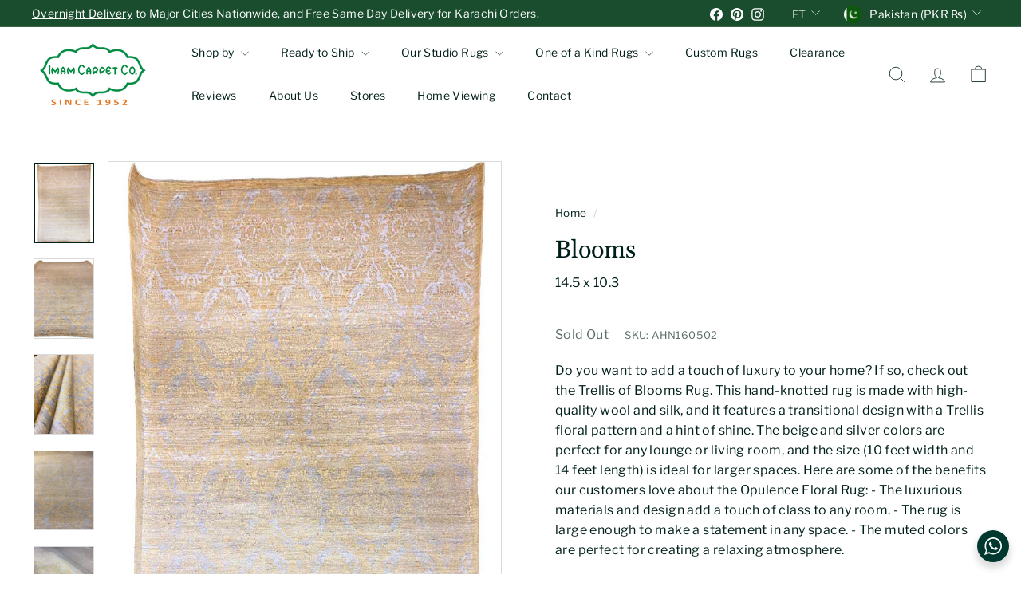

--- FILE ---
content_type: text/html; charset=utf-8
request_url: https://shop.imamcarpets.com/?section_id=cart-ajax
body_size: -12
content:
<div id="shopify-section-cart-ajax" class="shopify-section">

<div
  class="cart__items"
  data-count="0"
>
  
</div>

<div class="cart__discounts text-right hide">
  <div>
    
  </div>
</div>

<div class="cart__subtotal">
<span class="cart_item-price" aria-hidden="true">Rs.0</span>
<span class="visually-hidden">Rs.0</span>
</div>

<span class="cart-link__bubble">
  <span class="cart-link__bubble-num">0</span>
</span>

</div>

--- FILE ---
content_type: text/css
request_url: https://cdn.shopify.com/extensions/019b0cac-cff0-7e9e-8d68-33c30d1f27af/judgeme-extensions-260/assets/Box-Cpz970de.css
body_size: -462
content:
.jm-box[data-v-37a3f939]{padding:var(--jm-box-padding);border:var(--jm-box-border-width) solid}.jm-box[data-v-37a3f939] *{color:inherit}


--- FILE ---
content_type: image/svg+xml
request_url: https://shop.imamcarpets.com/cdn/shop/t/200/assets/plants.svg
body_size: 37836
content:
<svg width="1038" height="1026" viewBox="0 0 1038 1026" fill="none" xmlns="http://www.w3.org/2000/svg">
<g clip-path="url(#clip0_742_1469)">
<path d="M22.6654 345.258C24.912 354.071 32.9818 359.62 36.7358 361.293C37.44 366.588 38.0141 376.065 34.6765 371.614C31.3389 367.164 18.9788 359.924 13.2159 356.861C-7.03137 348.611 -9.81379 368.081 -3.66478 376.167C1.25442 382.635 22.7546 385.072 32.8898 385.481L24.2986 412.887C25.6893 414.741 27.1945 417.157 22.0899 411.987C15.7091 405.523 -10.7417 386.161 -18.596 402.277C-24.8795 415.17 -17.3971 423.565 -11.5069 425.965C1.87429 431.417 12.0492 431.361 17.5487 429.453C15.0577 438.024 9.80032 454.369 8.69876 451.173C7.32181 447.177 -2.44031 438.478 -17.5338 432.328C-29.6086 427.408 -41.0674 431.09 -41.2586 436.827C-35.9831 466.019 -2.97315 464.016 0.340052 465.366C2.99062 466.446 -7.76429 482.096 -13.4731 489.785C-13.9275 487.74 -17.5114 481.787 -28.2117 474.337C-41.587 465.023 -54.4925 469.575 -56.7634 483.307C-58.5227 493.946 -36.4392 502.606 -23.8362 505.738L-62.5614 558.639L-48.763 559.54L-15.001 509.338C-6.03004 526.3 7.83649 528.087 10.5634 528.768C13.2904 529.45 27.9069 529.396 24.2535 512.025C20.6001 494.654 -12.1643 492.894 -7.9511 492.035C-4.58054 491.348 4.13458 476.07 8.07082 468.516C34.5759 490.905 50.2155 480.966 55.9287 476.426C61.6419 471.886 51.9753 459.792 42.8401 456.928C35.5319 454.637 20.7155 453.636 14.2208 453.423L23.0707 431.703C25.6658 433.762 34.4527 438.744 48.84 442.203C63.2274 445.661 68.2516 438.808 68.9654 434.95C70.2972 430.627 69.6013 420.958 56.163 416.856C42.7247 412.754 32.1021 416.209 28.4706 418.45L39.0255 384.118C59.1935 397.83 69.0717 391.495 71.4899 386.614C73.7715 383.824 76.6497 376.268 69.909 368.371C63.1683 360.473 48.6933 365.307 42.2985 368.711L41.9852 359.998C47.0801 359.784 58.1754 356.293 61.7973 344.032C66.3247 328.707 55.0356 316.381 43.0235 313.203C33.4137 310.661 27.0205 318.416 25.0251 322.61C20.2036 328.544 21.443 340.181 22.6654 345.258Z" fill="#212121" fill-opacity="0.08"/>
<path d="M662.61 457.591C663.789 451.55 660.462 445.818 658.651 443.707C659.754 440.265 662.149 434.303 662.901 437.991C663.652 441.68 669.114 449.689 671.75 453.233C681.743 464.145 689.086 453.043 687.668 446.317C686.534 440.935 674.091 433.216 668.011 430.029L681.206 415.757C680.893 414.22 680.672 412.307 682.296 416.948C684.326 422.749 694.892 442.255 704.365 434.675C711.943 428.61 709.8 421.308 706.893 418.134C700.289 410.922 694.05 408.008 690.134 407.582C694.141 403.061 702.092 394.589 701.84 396.863C701.524 399.705 704.974 407.854 712.423 415.988C718.382 422.496 726.456 423.564 728.235 420.111C733.468 400.729 712.699 392.39 711.064 390.604C709.756 389.176 720.868 382.721 726.587 379.672C726.273 381.055 726.739 385.734 731.125 393.391C736.606 402.962 745.818 403.918 751.185 396.178C755.344 390.181 744.347 378.486 737.547 372.919L776.559 351.786L768.381 347.238L733.187 368.157C732.615 355.184 724.652 350.074 723.182 348.867C721.712 347.66 712.757 343.458 709.959 355.14C707.16 366.822 726.688 377.392 723.862 376.696C721.602 376.14 711.845 382.959 707.249 386.438C697.526 365.065 685.082 366.612 680.272 367.734C675.463 368.855 677.87 379.052 682.627 383.451C686.433 386.969 695.204 391.874 699.114 393.887L687.409 404.606C686.418 402.595 682.488 397.002 674.691 390.718C666.894 384.434 661.836 387.169 660.282 389.322C658.215 391.58 655.838 397.695 662.868 404.097C669.898 410.5 677.396 411.464 680.266 411.146L663.864 429.085C655.502 414.855 647.626 415.867 644.733 418.151C642.529 419.197 638.579 422.984 640.413 429.767C642.248 436.55 652.501 437.788 657.398 437.559L655.065 442.978C651.887 441.632 644.09 440.553 638.322 447.002C631.113 455.063 634.446 465.872 640.871 471.296C646.012 475.635 652.169 472.745 654.604 470.757C659.272 468.526 661.886 461.05 662.61 457.591Z" fill="#212121" fill-opacity="0.08"/>
<path d="M720.638 804.315C727.175 804.193 732.385 799.459 734.173 797.107C737.995 797.486 744.721 798.643 741.057 800.246C737.394 801.85 730.294 809.308 727.203 812.837C718.099 825.648 731.266 830.798 737.935 827.826C743.271 825.447 748.513 810.803 750.467 803.778L768.231 814.298C769.758 813.63 771.696 812.974 767.238 815.696C761.666 819.098 743.765 834.422 753.75 842.569C761.739 849.087 768.844 845.232 771.493 841.506C777.509 833.039 779.144 825.909 778.713 821.747C784.302 824.9 794.874 831.268 792.457 831.513C789.434 831.819 781.741 837.22 774.954 846.77C769.525 854.41 770.216 863.034 774.199 864.112C795.495 865.223 799.524 841.794 801.014 839.697C802.206 838.02 811.388 848.121 815.829 853.381C814.324 853.362 809.568 854.891 802.594 861.153C793.877 868.98 794.938 878.76 804.174 882.608C811.33 885.59 821.023 871.561 825.288 863.257L855.936 899.059L858.836 889.551L829.26 857.666C842.606 854.179 846.137 844.77 847.063 842.974C847.989 841.177 850.356 830.94 837.599 830.639C824.842 830.338 818.22 852.976 818.312 849.887C818.386 847.415 809.128 838.803 804.49 834.806C824.518 819.941 820.136 807.362 817.898 802.617C815.661 797.872 805.607 802.647 802.101 808.569C799.295 813.306 796.158 823.509 794.94 828.019L781.196 818.253C783.064 816.776 787.996 811.446 792.783 801.947C797.57 792.449 793.601 787.805 791.019 786.671C788.213 785.028 781.332 783.924 776.251 792.653C771.17 801.382 771.84 809.384 772.811 812.294L750.522 799.26C763.436 787.403 760.628 779.448 757.61 776.953C756.033 774.897 751.219 771.64 744.584 775.058C737.948 778.476 738.949 789.4 740.279 794.435L734.131 793.221C734.82 789.62 734.201 781.282 726.218 776.73C716.238 771.041 705.755 776.913 701.556 784.796C698.196 791.103 702.571 796.852 705.178 798.938C708.537 803.289 716.884 804.336 720.638 804.315Z" fill="#212121" fill-opacity="0.08"/>
<path d="M118.546 680.568C122.829 677.749 124.3 672.428 124.501 670.12C127.192 668.771 132.136 666.721 130.379 669.318C128.622 671.915 127.039 679.833 126.467 683.467C125.798 695.773 136.684 693.673 139.86 688.908C142.401 685.097 139.743 673.193 138.096 667.718L154.278 667.252C155.01 666.17 156.021 664.923 154.205 668.594C151.936 673.183 146.487 690.84 156.519 692.059C164.545 693.034 167.641 687.502 167.836 683.922C168.278 675.789 166.376 670.378 164.347 667.8C169.372 667.549 179.048 667.343 177.548 668.518C175.673 669.986 172.834 676.789 172.335 685.962C171.936 693.301 176.006 698.729 179.098 697.775C193.681 689.592 186.539 672.373 186.648 670.359C186.736 668.748 197.053 671.598 202.201 673.225C201.195 673.843 198.683 676.848 196.682 683.92C194.182 692.761 198.982 698.799 206.716 697.482C212.708 696.461 213.258 683.102 212.607 675.81L247.92 686.707L245.86 679.19L212.899 670.44C220.286 662.539 218.686 654.822 218.547 653.244C218.409 651.666 215.69 643.888 207.107 649.031C198.525 654.175 203.616 671.955 202.383 669.868C201.397 668.199 191.653 666.368 186.904 665.66C193.955 647.418 185.781 640.915 182.311 638.706C178.841 636.498 174.176 643.874 174.331 649.268C174.455 653.583 176.649 661.662 177.73 665.161L164.529 664.443C165.149 662.682 166.186 657.083 165.381 648.781C164.576 640.479 160 639.064 157.813 639.393C155.265 639.479 150.241 641.63 150.529 649.544C150.816 657.459 154.612 662.483 156.475 664.005L136.24 664.7C139.834 651.431 134.641 647.334 131.596 646.944C129.689 646.241 125.134 646.098 122.167 651.143C119.199 656.188 124.438 663.011 127.429 665.792L122.844 667.562C121.793 664.887 117.891 659.618 110.692 659.944C101.694 660.352 97.2037 668.636 97.7214 675.62C98.1355 681.208 103.444 683.187 106.046 683.479C110.095 684.956 116.067 682.154 118.546 680.568Z" fill="#212121" fill-opacity="0.08"/>
<path fill-rule="evenodd" clip-rule="evenodd" d="M844.986 -150.631C836.583 -153.316 818.453 -159.04 778.565 -151.54C738.347 -143.978 708.743 -88.1767 698.968 -61.2211C723.056 -64.3717 778.565 -44.4175 778.565 -43.3673C778.565 -42.5271 763.902 -42.3171 756.571 -42.3171C721.381 -38.9564 690.24 -16.4117 679.069 -5.55941C659.798 12.9245 646.602 46.2514 642.412 60.6045C685.143 59.7643 710.488 74.2573 717.82 81.6089C712.583 83.7093 667.548 86.86 649.744 87.9102C635.5 88.7503 629.146 96.662 627.75 100.513C609.317 145.042 622.164 218.488 630.892 249.644C635.919 277.37 658.82 320.709 669.643 338.913C673.832 334.712 702.808 321.759 716.773 315.808C748.658 293.883 748.898 281.648 749.064 273.171C749.089 271.902 749.112 270.718 749.24 269.598C749.616 266.287 749.814 263.655 749.974 261.527C750.266 257.633 750.431 255.43 751.334 253.845C753.109 254.353 754.577 255.231 756.139 256.165C761.03 259.09 766.845 262.567 785.896 256.996C805.032 251.399 812.635 237.889 820.257 224.344C822.647 220.097 825.039 215.847 827.789 211.836C837.006 198.393 837.913 179.629 837.215 171.928C834.571 161.324 820.064 149.233 814.281 144.413C813.192 143.505 812.412 142.855 812.079 142.522C811.683 142.124 811.174 141.651 810.638 141.153C808.34 139.019 805.541 136.419 808.937 137.271C813.127 138.321 834.073 143.572 853.972 139.371C873.872 135.17 889.582 88.9604 890.629 60.6045C891.676 32.2485 865.493 3.89257 861.304 -0.308308C857.952 -3.66901 859.209 -5.90947 860.256 -6.60962C869.333 -4.15911 890.21 1.37205 901.102 3.89257C914.717 7.04324 922.049 1.79214 925.191 -6.60962C930.266 -20.1816 929.398 -53.7077 921.02 -75.8432C915.779 -101.366 878.922 -129.971 856.935 -144.765C825.884 -72.4181 734.486 135.016 684.305 248.594C678.44 255.315 679.069 243.693 680.116 237.041C681.049 224.887 810.642 -75.2669 844.986 -150.631ZM711.536 256.995C715.725 258.046 722.847 262.246 717.82 270.648C711.536 281.15 700.015 261.196 711.536 256.995ZM890.629 -46.5182C886.439 -66.6824 861.653 -68.2227 849.783 -66.4723C847.538 -61.9689 852.781 -59.6112 860.926 -55.9488C864.178 -54.4867 867.892 -52.8166 871.777 -50.7191C882.669 -44.8378 888.883 -45.4679 890.629 -46.5182ZM747.145 -89.5772C744.701 -91.3275 741.908 -95.2484 750.287 -96.9287C760.76 -99.0292 789.038 -100.079 790.085 -94.8283C791.133 -89.5772 790.085 -87.4767 784.849 -86.4265C779.612 -85.3763 754.476 -84.3261 747.145 -89.5772ZM818.363 51.1523C803.282 45.2711 809.286 55.7032 814.174 61.6545C819.061 66.2054 831.769 76.5676 843.499 81.6087C855.229 86.6497 853.274 79.5082 850.83 75.3073C846.292 69.7062 833.445 57.0335 818.363 51.1523ZM757.618 188.731C755.873 183.13 755.314 174.028 767.044 182.43C778.774 190.832 783.801 202.034 784.849 206.585C787.642 214.987 789.666 227.799 775.423 211.836C761.179 195.873 757.618 189.781 757.618 188.731ZM680.116 153.024C693.522 150.503 685.702 144.972 680.116 142.521C657.075 138.321 649.744 147.773 651.838 149.873C653.933 151.973 663.359 156.174 680.116 153.024ZM700.015 25.947C695.128 24.1966 688.285 20.0658 700.015 17.5452C714.678 14.3946 732.482 15.4448 734.577 20.6959C736.672 25.947 715.725 31.1981 700.015 25.947Z" fill="#212121" fill-opacity="0.08"/>
<path fill-rule="evenodd" clip-rule="evenodd" d="M259.171 796.96C254.49 779.848 248.307 749.231 256.808 733.999C262.237 719.113 276.453 701.735 284.959 697.072C290.225 694.186 296.238 694.729 301.764 702.278C306.185 708.318 314.352 720.249 317.883 725.459C318.72 725.562 320.336 724.976 320.106 721.806C319.819 717.845 318.939 692.022 331.866 678.102C344.794 664.183 372.96 647.621 384.886 654.191C396.811 660.76 405.136 672.579 406.801 674.943L406.801 674.943C408.151 676.86 407.869 674.318 407.637 672.231C407.582 671.744 407.531 671.282 407.504 670.907C407.481 670.593 407.37 669.923 407.214 668.986C406.389 664.014 404.319 651.542 407.615 645.009C410.628 640.799 419.291 631.682 429.84 628.895C432.988 628.064 436.059 626.955 439.127 625.846C448.913 622.311 458.674 618.785 470.823 624.313C482.918 629.816 484.346 634.121 485.548 637.742C485.931 638.899 486.292 639.985 486.969 641.019C488.12 640.61 489.167 639.565 491.018 637.719C492.029 636.71 493.28 635.462 494.918 633.948C495.472 633.435 496.002 632.845 496.569 632.213C500.359 627.988 505.83 621.889 531.581 624.712C541.263 627.799 561.617 633.899 565.577 633.6C563.106 647.561 555.772 679.547 546.2 695.802C537.005 715.414 511.411 758.269 482.599 772.789C480.207 774.131 473.527 775.364 465.938 769.564C456.452 762.313 432.24 744.222 428.667 742.998C429.17 749.931 435.685 768.359 457.718 786.613C449.319 792.059 428.059 803.188 410.208 804.135C399.8 804.754 374.155 802.571 354.844 788.891C351.126 785.686 343.6 779.383 343.233 779.809C342.774 780.341 362.195 814.725 375.786 823.658C359.045 833.052 319.641 848.402 295.944 834.655C272.443 821.021 265.752 810.194 262.665 805.158C313.025 781.96 509.947 686.429 515.733 680.674C519.172 677.76 524.571 672.142 518.659 672.986C443.565 708.635 306.542 773.854 259.171 796.96ZM455.318 671.288C453.755 674.891 450.059 679.75 447.784 670.362C445.51 660.974 447.858 653.097 449.317 650.331C451.574 644.851 456.148 637.469 456.391 651.79C456.635 666.11 455.777 670.755 455.318 671.288ZM508.526 656.822C506.861 654.458 505.086 649.214 511.308 647.152C519.085 644.574 516.203 659.728 508.526 656.822ZM285.037 732.418C278.346 744.473 290.24 756.09 297.023 760.391C300.131 759.089 298.503 755.602 295.974 750.184C294.964 748.021 293.811 745.551 292.759 742.789C289.807 735.045 286.381 732.648 285.037 732.418ZM338.963 816.975C339.436 818.931 339.138 822.14 334.156 819.329C327.927 815.816 313.131 803.986 314.895 800.866C316.66 797.745 318.109 797.138 321.223 798.895C324.337 800.652 337.541 811.108 338.963 816.975ZM364.375 714.488C369.45 724.063 370.966 716.149 371.09 710.995C370.601 706.551 368.688 695.741 364.945 688.058C361.201 680.374 359.07 684.849 358.473 688.048C358.325 692.872 359.299 704.913 364.375 714.488ZM479.004 723.273C471.105 718.691 472.652 724.914 474.412 728.598C484.258 740.801 492.108 739.213 491.964 737.233C491.82 735.252 488.877 729.001 479.004 723.273ZM413.361 779.005C415.074 782.029 416.738 787.115 409.688 783.265C400.877 778.453 392.309 770.137 393.542 766.558C394.776 762.98 407.692 769.475 413.361 779.005Z" fill="#212121" fill-opacity="0.08"/>
<path fill-rule="evenodd" clip-rule="evenodd" d="M511.529 932.271C531.218 946.331 554.363 962.858 559.086 976.795C565.965 992.499 578.588 1028.87 577.562 1061.62C578.635 1074.62 589.122 1102.83 611.062 1114.23C625.75 1121.85 647.418 1129.38 661.356 1110.06C666.656 1097.3 666.44 1096.85 654.992 1073.25C652.706 1068.53 649.972 1062.9 646.745 1056.05C638.353 1032.88 626.725 1003.65 617.986 988.736C616.855 987.291 615.594 985.636 614.204 983.812C599.88 965.012 571.9 928.288 532.053 919.369C528.811 919.532 525.822 919.023 526.462 917.297C527.567 914.313 549.243 918.737 559.64 921.189C578.054 923.611 619.239 930.429 636.662 938.323C658.441 948.191 716.735 964.387 737.459 940.867C744.835 932.4 749.679 911.316 710.046 894.714C660.505 873.961 579.163 878.025 565.935 885.124L524.053 899.006C529.251 891.332 541.188 874.876 547.353 870.44C558.179 859.652 583.393 837.235 597.639 833.873C615.446 829.67 667.931 800.517 664.712 761.527C663.93 745.838 654.727 717.151 624.176 727.911C619.394 728.74 607.734 736.819 599.347 762.51C591.704 774.878 571.478 801.503 551.721 809.063C537.558 817.415 513.893 839.853 500.577 865.111C498.91 868.272 496.708 871.977 494.396 875.867C487.374 887.683 479.333 901.213 482.172 906.441C483.177 912.025 496.322 921.412 511.529 932.271ZM588.841 997.385C576.799 961.349 546.947 937.214 533.526 929.651C530.705 928.127 532.197 928.162 533.295 928.369C551.799 934.223 562.923 945.309 572.191 954.546C573.991 956.34 575.722 958.064 577.422 959.666C587.878 969.52 602.947 1005 603.408 1007.57C603.554 1008.38 604.642 1011.83 606.063 1016.34L606.063 1016.34C609.117 1026.03 613.708 1040.6 613.781 1044.3C613.888 1049.72 627.219 1080.37 628.69 1082.11C630.161 1083.85 638.51 1101.3 627.327 1085.79C626.875 1085.17 625.026 1082.19 622.854 1078.69L622.85 1078.68L622.85 1078.68C619.467 1073.23 615.301 1066.52 614.405 1065.46C612.934 1063.72 603.893 1042.43 588.841 997.385ZM667.586 921.906C671.711 922.956 685.087 924.801 688.991 925.052C648.638 906.646 621.611 904.185 608.198 902.964C605.366 902.706 603.141 902.503 601.526 902.217C592.258 900.578 562.703 900.393 547.608 904.967C532.96 909.405 535.812 909.628 539.75 909.936L540.114 909.965C541.233 910.054 542.612 909.975 544.43 909.871L544.43 909.871C547.95 909.67 553.119 909.375 561.252 910.022C579.449 906.597 611.574 910.796 620.204 912.725C629.54 914.812 642.052 917.093 652 918.906C659.403 920.255 665.386 921.346 667.586 921.906ZM625.545 778.359C617.137 788.998 595.978 808.668 591.939 811.955C588.681 814.607 583.672 818.04 577.643 822.173L577.643 822.173C557.51 835.972 525.995 857.572 510.252 883.952C508.386 886.45 505.072 891.841 506.745 893.417C512.963 886.153 529.267 867.243 532.237 864.589C562.318 837.71 569.009 834.75 577.057 831.189C578.882 830.382 580.777 829.544 583.03 828.389C593.721 822.909 611.376 808.99 618.143 798.34C622.897 790.857 623.759 786.361 624.46 782.707C624.756 781.161 625.024 779.766 625.545 778.359Z" fill="#212121" fill-opacity="0.08"/>
<path fill-rule="evenodd" clip-rule="evenodd" d="M-88.6867 766.957C-60.3846 761.126 -27.115 754.271 -11.0722 761.448C8.26874 768.174 50.3774 786.646 78.2324 814.136C90.4882 823.748 123.722 837.473 151.515 827.504C170.12 820.83 194.302 807.956 188.7 780.065C181.826 765.062 181.258 764.889 151.286 755.75C145.3 753.925 138.141 751.742 129.526 749.012C102.415 737.549 67.3661 724 47.2103 719.55C45.0264 719.367 42.5524 719.128 39.8264 718.865C11.7277 716.148 -43.1594 710.841 -83.3245 738.504C-85.8134 741.476 -88.686 743.681 -89.6787 741.72C-91.3952 738.328 -69.9201 722.933 -59.3318 715.816C-42.259 701.652 -2.84815 671.112 18.2136 662.259C44.5408 651.193 106.058 613.279 102.281 576.029C100.853 562.694 86.3165 541.332 39.5952 562.569C-18.8065 589.116 -81.2909 663.669 -85.8124 681.02L-107.657 728.979C-110.159 718.195 -114.882 694.377 -113.762 685.375C-114.422 667.132 -113.587 626.845 -104.965 611.636C-94.1889 592.626 -77.1124 522.981 -113.88 494.144C-128.258 482.091 -160.859 466.86 -176.238 502.359C-179.395 507.22 -181.784 523.993 -166.089 552.199C-161.462 568.936 -154.561 608.27 -163.98 631.715C-168.163 650.903 -167.722 689.851 -156.409 722.022C-154.993 726.049 -153.535 730.986 -152.005 736.169C-147.356 751.915 -142.033 769.944 -135.149 771.701C-129.441 775.355 -110.545 771.461 -88.6867 766.957ZM28.9409 621.84C33.2098 619.079 45.6866 608.86 49.0757 605.644C0.188947 626.048 -23.9102 647.724 -35.8703 658.482L-35.8704 658.482L-35.8706 658.482L-35.8708 658.483C-38.3957 660.754 -40.3795 662.538 -41.9414 663.721C-50.9016 670.508 -75.0602 696.247 -83.3101 713.184C-91.3154 729.619 -88.8042 727.301 -85.3372 724.102C-85.2312 724.004 -85.1243 723.905 -85.0169 723.807C-84.0295 722.898 -82.9793 721.626 -81.5941 719.95L-81.594 719.95L-81.5939 719.949L-81.5938 719.949C-78.9116 716.702 -74.9734 711.935 -67.804 705.336C-56.0298 686.616 -26.2686 661.884 -17.5722 655.891C-8.16305 649.407 3.99277 640.299 13.6583 633.057L13.6585 633.057L13.6602 633.056L13.6623 633.054C20.8529 627.667 26.6647 623.312 28.9409 621.84ZM31.1229 752.101C-10.2204 733.392 -55.5996 739.945 -73.1212 745.56C-76.7463 746.795 -75.5048 745.516 -74.4309 744.722C-54.2805 733.266 -35.537 732.523 -19.9207 731.904L-19.9188 731.904C-16.8865 731.783 -13.9721 731.668 -11.1883 731.479C5.93278 730.32 49.2486 745.93 51.868 747.607C52.6997 748.139 56.6078 749.99 61.71 752.405L61.7103 752.405C72.679 757.599 89.1661 765.404 92.4671 768.345C97.3037 772.653 134.978 785.863 137.698 785.988C140.417 786.113 162.477 792.963 139.815 790.171C138.899 790.058 134.784 789.258 129.951 788.318C122.429 786.856 113.167 785.055 111.511 784.979C108.792 784.854 82.8021 775.489 31.1229 752.101ZM-130.936 542.117C-128.443 558.121 -128.392 592.625 -128.792 598.833C-129.114 603.84 -130.174 611.014 -131.449 619.651L-131.449 619.651L-131.449 619.652C-135.708 648.491 -142.375 693.635 -132.048 728.844C-131.375 732.507 -129.344 739.786 -126.604 739.601C-127.919 728.256 -131.247 698.621 -131.16 693.864C-130.282 645.691 -127.442 637.426 -124.026 627.486L-124.026 627.485C-123.252 625.231 -122.448 622.891 -121.63 619.98C-117.75 606.166 -115.608 579.399 -119.443 564.825C-122.137 554.584 -125.376 550.179 -128.008 546.598C-129.121 545.083 -130.127 543.716 -130.936 542.117Z" fill="#212121" fill-opacity="0.08"/>
<path fill-rule="evenodd" clip-rule="evenodd" d="M238.612 412.636C238.704 402.461 239.944 382.532 241.347 377.52C242.749 372.508 248.059 340.051 246.827 335.335C246.733 334.976 246.614 334.436 246.461 333.741L246.461 333.74L246.461 333.739L246.46 333.736L246.46 333.735L246.46 333.734C244.602 325.292 237.723 294.042 209.713 285.942C199.826 282.313 180.215 282.38 162.759 306.138C155.443 317.415 156.183 343.71 161.657 362.992C165.86 377.887 177.503 409.935 190.449 418.966C193.573 420.995 198.042 424.554 190.921 422.563C188.574 421.906 183.612 418.839 177.21 414.882L177.21 414.882L177.21 414.882C161.07 404.905 135.781 389.273 120.197 392.371C101.847 394.414 97.0126 408.58 96.8891 415.407C96.876 426.182 104.898 451.185 137.092 465.004C161.519 473.786 210.808 493.732 212.55 503.259C200.751 498.916 174.41 489.857 163.436 488.372C149.718 486.516 105.476 480.745 110.202 516.71C111.262 526.327 121.549 546.195 154.219 548.731C175.852 551.783 220.536 558.431 226.212 560.612C233.307 563.338 247.368 572.467 247.762 575.464C247.938 576.805 244.905 576.126 240.536 575.147L240.536 575.147L240.535 575.147C235.141 573.938 227.711 572.274 221.767 573.392C211.296 572.939 188.931 576.122 183.242 592.48C182.137 601.162 185.96 613.16 216.287 615.577C216.979 615.632 217.841 615.713 218.846 615.806L218.858 615.807L218.862 615.808C226.248 616.497 241.292 617.902 252.996 615.291C256.54 616.082 261.575 616.568 266.638 617.057C273.867 617.755 281.154 618.459 284.245 620.061C284.953 620.586 285.693 621.183 286.464 621.804C290.594 625.137 295.584 629.163 301.002 626.396C304.805 624.27 311.71 618.403 308.901 611.942C307.377 608.436 302.763 603.382 297.939 598.099C291.653 591.212 285.01 583.936 284.386 579.187C284.09 576.938 282.98 574.182 281.793 571.235C278.549 563.185 274.729 553.702 285.342 549.183L324.476 544.04C325.422 543.915 326.51 543.788 327.712 543.647L327.716 543.647C339.508 542.267 362.272 539.603 370.462 525.801C379.487 510.59 376.73 489.61 350.42 485.141C324.109 480.671 285.055 486.414 267.466 492.384C253.395 497.16 247.784 501.068 246.738 502.425L241.854 465.261L259.313 462.966C268.946 461.7 304.833 455.155 314.882 447.737C316.477 446.559 318.489 445.265 320.716 443.833C332.521 436.242 350.378 424.759 344.314 406.062C337.107 383.838 312.079 379.81 286.062 386.888C274.537 390.842 250.815 400.007 245.049 405.693L238.612 412.636ZM202.67 350.554C204.332 350.335 205.468 348.548 205.207 346.562C204.946 344.575 203.387 343.142 201.724 343.361C200.062 343.579 198.926 345.367 199.187 347.353C199.448 349.339 201.007 350.772 202.67 350.554ZM201.82 320.788C202.211 323.767 201.181 326.36 199.518 326.578C197.856 326.796 196.191 324.558 195.799 321.579C195.408 318.599 196.438 316.007 198.1 315.788C199.763 315.57 201.428 317.808 201.82 320.788ZM217.998 314.983C219.967 315.394 222.053 313.409 222.659 310.549C223.264 307.689 222.158 305.038 220.19 304.627C218.221 304.216 216.134 306.201 215.529 309.061C214.924 311.92 216.029 314.572 217.998 314.983ZM233.155 334.495C232.549 337.355 230.463 339.34 228.494 338.929C226.525 338.518 225.42 335.866 226.025 333.007C226.63 330.147 228.717 328.162 230.686 328.573C232.654 328.984 233.76 331.635 233.155 334.495ZM224.578 365.053C226.547 365.464 228.633 363.479 229.239 360.619C229.844 357.759 228.738 355.108 226.77 354.697C224.801 354.286 222.714 356.271 222.109 359.13C221.504 361.99 222.609 364.642 224.578 365.053ZM229.824 383.714C229.219 386.573 227.132 388.558 225.163 388.147C223.194 387.736 222.089 385.085 222.694 382.225C223.3 379.366 225.386 377.381 227.355 377.792C229.324 378.203 230.429 380.854 229.824 383.714ZM178.667 365.71C180.653 365.385 181.879 362.784 181.405 359.901C180.931 357.018 178.938 354.945 176.952 355.27C174.967 355.596 173.741 358.197 174.214 361.08C174.688 363.963 176.682 366.036 178.667 365.71ZM174.799 337.598C175.273 340.481 174.047 343.082 172.062 343.408C170.076 343.733 168.082 341.66 167.609 338.777C167.135 335.894 168.361 333.293 170.346 332.967C172.332 332.642 174.326 334.715 174.799 337.598ZM180.098 311.75C182.104 311.903 183.915 309.666 184.142 306.753C184.37 303.839 182.929 301.354 180.923 301.2C178.917 301.047 177.106 303.284 176.878 306.198C176.65 309.111 178.092 311.597 180.098 311.75ZM204.399 298.148C203.467 300.919 201.164 302.652 199.257 302.017C197.349 301.383 196.558 298.622 197.491 295.85C198.423 293.079 200.725 291.347 202.633 291.981C204.541 292.616 205.332 295.377 204.399 298.148ZM201.427 376.548C203.335 377.183 205.637 375.45 206.569 372.679C207.502 369.907 206.711 367.146 204.803 366.512C202.895 365.877 200.593 367.61 199.661 370.381C198.728 373.153 199.519 375.914 201.427 376.548ZM216.145 401.832C216.537 404.812 215.237 407.439 213.242 407.702C211.247 407.964 209.312 405.761 208.921 402.782C208.529 399.802 209.829 397.174 211.824 396.912C213.819 396.65 215.754 398.853 216.145 401.832ZM189.467 397.905C191.145 396.799 191.158 393.871 189.494 391.365C187.831 388.859 185.122 387.724 183.443 388.831C181.764 389.937 181.751 392.865 183.415 395.371C185.078 397.876 187.788 399.011 189.467 397.905ZM127.456 405.697C129.401 407.534 129.854 410.203 128.468 411.657C127.082 413.111 124.382 412.8 122.437 410.962C120.492 409.124 120.039 406.455 121.425 405.001C122.811 403.547 125.511 403.859 127.456 405.697ZM115.339 424.446C116.779 422.936 116.37 420.221 114.425 418.383C112.48 416.545 109.736 416.28 108.296 417.791C106.856 419.301 107.265 422.016 109.21 423.854C111.155 425.692 113.899 425.957 115.339 424.446ZM132.03 432.406C133.421 435.087 133.043 438.037 131.185 438.994C129.327 439.951 126.694 438.552 125.303 435.871C123.912 433.189 124.291 430.24 126.148 429.283C128.006 428.326 130.639 429.724 132.03 432.406ZM154.905 424.696C156.197 423.058 155.313 420.219 152.929 418.355C150.546 416.492 147.566 416.309 146.274 417.946C144.981 419.584 145.866 422.423 148.25 424.287C150.633 426.15 153.613 426.334 154.905 424.696ZM151.636 446.425C153.246 448.981 153.115 451.952 151.344 453.059C149.572 454.166 146.831 452.991 145.221 450.435C143.611 447.878 143.742 444.907 145.513 443.8C147.285 442.693 150.026 443.868 151.636 446.425ZM177.318 436.229C179.088 435.119 179.214 432.149 177.6 429.594C175.986 427.04 173.243 425.869 171.473 426.979C169.703 428.09 169.577 431.06 171.191 433.615C172.805 436.169 175.549 437.339 177.318 436.229ZM181.598 453.757C182.791 456.532 182.199 459.447 180.277 460.267C178.355 461.088 175.83 459.504 174.638 456.729C173.445 453.954 174.037 451.04 175.959 450.219C177.881 449.398 180.406 450.982 181.598 453.757ZM206.744 437.291C209.026 436.556 209.949 433.103 208.808 429.577C207.666 426.052 204.891 423.789 202.61 424.524C200.328 425.259 199.405 428.713 200.546 432.238C201.688 435.764 204.463 438.026 206.744 437.291ZM226.685 429.614C226.26 432.465 224.393 434.552 222.517 434.277C220.64 434.001 219.463 431.466 219.889 428.615C220.314 425.764 222.181 423.676 224.058 423.952C225.935 424.228 227.111 426.762 226.685 429.614ZM257.328 416.729C258.846 417.861 261.484 416.909 263.221 414.602C264.958 412.295 265.136 409.506 263.618 408.374C262.101 407.242 259.462 408.194 257.725 410.501C255.988 412.808 255.811 415.597 257.328 416.729ZM299.344 409.853C297.607 412.161 294.969 413.113 293.451 411.981C291.933 410.848 292.111 408.06 293.848 405.753C295.585 403.446 298.224 402.493 299.741 403.626C301.259 404.758 301.081 407.546 299.344 409.853ZM313.864 399.544C315.382 400.676 318.021 399.724 319.758 397.417C321.495 395.11 321.672 392.321 320.155 391.189C318.637 390.057 315.998 391.009 314.261 393.316C312.524 395.623 312.347 398.412 313.864 399.544ZM327.252 417.162C325.515 419.469 322.877 420.422 321.359 419.289C319.842 418.157 320.019 415.369 321.756 413.062C323.493 410.755 326.132 409.802 327.649 410.935C329.167 412.067 328.989 414.855 327.252 417.162ZM301.576 436.524C303.094 437.656 305.732 436.704 307.469 434.397C309.206 432.09 309.384 429.301 307.866 428.169C306.349 427.037 303.71 427.989 301.973 430.296C300.236 432.603 300.058 435.392 301.576 436.524ZM283.331 427.814C281.594 430.121 278.956 431.073 277.438 429.941C275.92 428.809 276.098 426.02 277.835 423.713C279.572 421.406 282.21 420.454 283.728 421.586C285.246 422.718 285.068 425.507 283.331 427.814ZM255.073 448.595C256.963 448.756 258.698 446.558 258.947 443.687C259.197 440.816 257.867 438.357 255.976 438.197C254.086 438.036 252.351 440.233 252.102 443.105C251.852 445.976 253.182 448.434 255.073 448.595ZM230.994 454.678C230.745 457.55 229.01 459.747 227.12 459.586C225.229 459.426 223.899 456.968 224.149 454.096C224.398 451.225 226.133 449.027 228.023 449.188C229.914 449.349 231.244 451.807 230.994 454.678ZM209.978 464.026C211.633 463.101 211.829 460.314 210.414 457.801C209 455.288 206.512 454.001 204.856 454.926C203.201 455.852 203.005 458.639 204.419 461.152C205.834 463.664 208.322 464.951 209.978 464.026ZM219.696 480.555C219.447 483.426 217.712 485.624 215.822 485.463C213.931 485.302 212.601 482.844 212.85 479.972C213.1 477.101 214.835 474.904 216.725 475.064C218.616 475.225 219.946 477.683 219.696 480.555ZM141.023 500.252C142.453 498.792 141.997 496.123 140.004 494.29C138.011 492.458 135.236 492.157 133.806 493.617C132.375 495.077 132.831 497.746 134.824 499.578C136.817 501.41 139.592 501.712 141.023 500.252ZM126.401 505.838C128.394 507.67 128.804 510.385 127.318 511.902C125.832 513.419 123.011 513.164 121.018 511.332C119.025 509.5 118.615 506.784 120.101 505.267C121.587 503.75 124.408 504.005 126.401 505.838ZM137.86 531.514C139.113 529.811 138.076 527.019 135.542 525.278C133.009 523.537 129.94 523.505 128.686 525.208C127.433 526.911 128.471 529.703 131.004 531.444C133.537 533.185 136.606 533.216 137.86 531.514ZM154.132 516.218C156.887 517.611 158.304 520.239 157.297 522.088C156.291 523.937 153.241 524.307 150.486 522.914C147.732 521.521 146.315 518.893 147.321 517.044C148.328 515.195 151.378 514.826 154.132 516.218ZM172.095 542.917C173.342 541.21 172.295 538.422 169.756 536.689C167.217 534.956 164.147 534.934 162.9 536.641C161.652 538.348 162.699 541.136 165.238 542.869C167.778 544.602 170.847 544.624 172.095 542.917ZM164.938 500.466C167.7 501.846 169.129 504.467 168.132 506.321C167.134 508.174 164.086 508.558 161.324 507.177C158.563 505.797 157.133 503.176 158.131 501.322C159.129 499.469 162.176 499.086 164.938 500.466ZM196.163 530.48C197.192 528.642 195.807 525.998 193.069 524.575C190.331 523.151 187.278 523.486 186.249 525.323C185.22 527.161 186.606 529.805 189.343 531.229C192.081 532.653 195.134 532.318 196.163 530.48ZM226.922 525.992C228.083 529.516 227.12 532.976 224.772 533.72C222.424 534.464 219.579 532.21 218.417 528.686C217.256 525.162 218.219 521.702 220.567 520.958C222.916 520.215 225.761 522.468 226.922 525.992ZM245.046 530.607C247.349 530.045 248.659 527.373 247.972 524.638C247.284 521.904 244.859 520.143 242.556 520.704C240.252 521.266 238.942 523.938 239.629 526.672C240.317 529.407 242.742 531.168 245.046 530.607ZM267.524 519.988C267.191 522.113 265.083 523.579 262.816 523.263C260.549 522.947 258.982 520.968 259.316 518.843C259.649 516.719 261.757 515.253 264.024 515.569C266.291 515.885 267.858 517.864 267.524 519.988ZM273.505 504.855C275.062 505.983 277.778 505.02 279.573 502.705C281.367 500.39 281.56 497.599 280.004 496.471C278.447 495.343 275.731 496.306 273.936 498.621C272.142 500.937 271.949 503.728 273.505 504.855ZM309.721 495.971C307.01 497.183 304.16 496.774 303.355 495.058C302.55 493.343 304.095 490.969 306.805 489.757C309.516 488.545 312.366 488.954 313.171 490.669C313.976 492.385 312.431 494.759 309.721 495.971ZM332.805 495.841C334.362 496.968 337.078 496.005 338.873 493.69C340.667 491.375 340.86 488.584 339.304 487.456C337.747 486.329 335.031 487.291 333.236 489.607C331.442 491.922 331.249 494.713 332.805 495.841ZM346.732 507.298C344.938 509.613 342.221 510.576 340.665 509.449C339.108 508.321 339.301 505.53 341.096 503.215C342.891 500.899 345.607 499.937 347.164 501.064C348.72 502.192 348.527 504.983 346.732 507.298ZM318.726 529.636C319.316 531.433 322.094 532.165 324.931 531.27C327.767 530.375 329.589 528.193 328.999 526.395C328.409 524.597 325.631 523.866 322.795 524.76C319.958 525.655 318.137 527.838 318.726 529.636ZM359.177 525.207C356.74 526.882 353.857 526.992 352.737 525.452C351.617 523.913 352.686 521.307 355.123 519.632C357.56 517.958 360.443 517.848 361.563 519.388C362.683 520.927 361.614 523.533 359.177 525.207ZM356.877 505.334C357.996 506.873 360.88 506.764 363.317 505.089C365.754 503.414 366.822 500.809 365.703 499.269C364.583 497.73 361.7 497.839 359.263 499.514C356.825 501.189 355.757 503.794 356.877 505.334ZM298.76 533.488C295.924 534.383 293.146 533.651 292.556 531.853C291.966 530.055 293.788 527.873 296.624 526.978C299.461 526.083 302.239 526.815 302.829 528.612C303.418 530.41 301.597 532.593 298.76 533.488ZM313.381 512.503C314.35 514.137 317.229 514.284 319.813 512.831C322.396 511.379 323.705 508.877 322.737 507.244C321.769 505.61 318.889 505.463 316.306 506.915C313.722 508.368 312.413 510.87 313.381 512.503ZM288.829 517.349C287.034 519.664 284.318 520.627 282.761 519.499C281.205 518.372 281.398 515.581 283.192 513.266C284.987 510.95 287.703 509.987 289.26 511.115C290.816 512.243 290.623 515.034 288.829 517.349ZM268.618 541.578C270.102 542.794 272.871 541.988 274.803 539.778C276.734 537.569 277.097 534.792 275.613 533.577C274.129 532.361 271.36 533.167 269.428 535.377C267.496 537.587 267.133 540.363 268.618 541.578ZM256.193 547.472C258.174 549.608 258.601 552.369 257.145 553.64C255.69 554.911 252.903 554.21 250.921 552.075C248.94 549.939 248.513 547.178 249.969 545.907C251.425 544.636 254.211 545.337 256.193 547.472ZM209.917 547.272C211.092 545.753 210.119 543.129 207.743 541.412C205.367 539.694 202.489 539.533 201.314 541.052C200.139 542.571 201.112 545.195 203.488 546.913C205.864 548.63 208.742 548.791 209.917 547.272ZM193.643 509.084C196.019 510.801 196.667 513.845 195.092 515.882C193.517 517.918 190.313 518.177 187.938 516.46C185.562 514.742 184.913 511.699 186.488 509.662C188.064 507.625 191.267 507.366 193.643 509.084ZM237.549 508.54C238.803 506.919 237.894 504.212 235.518 502.495C233.142 500.777 230.2 500.699 228.946 502.32C227.692 503.941 228.601 506.648 230.977 508.366C233.353 510.083 236.296 510.161 237.549 508.54ZM234.82 547.066C236.776 549.224 237.17 551.99 235.7 553.245C234.229 554.5 231.451 553.768 229.495 551.61C227.539 549.452 227.146 546.686 228.616 545.431C230.086 544.176 232.864 544.908 234.82 547.066ZM266.075 577.153C268.06 575.903 268.364 572.831 266.753 570.291C265.142 567.752 262.227 566.706 260.242 567.956C258.257 569.205 257.954 572.277 259.564 574.817C261.175 577.357 264.09 578.402 266.075 577.153ZM280.718 590.203C281.647 593.061 280.589 595.964 278.355 596.686C276.122 597.407 273.559 595.675 272.63 592.817C271.701 589.958 272.759 587.056 274.993 586.334C277.226 585.612 279.789 587.345 280.718 590.203ZM249.047 590.889C250.592 589.127 250.001 586.098 247.729 584.123C245.456 582.148 242.361 581.976 240.817 583.738C239.273 585.5 239.863 588.529 242.136 590.504C244.409 592.479 247.503 592.651 249.047 590.889ZM263.296 602.187C266.182 603.065 267.963 605.589 267.275 607.824C266.587 610.06 263.69 611.16 260.804 610.283C257.919 609.405 256.138 606.881 256.826 604.645C257.514 602.41 260.411 601.309 263.296 602.187ZM223.116 607.135C225.584 607.049 227.52 605.091 227.441 602.762C227.362 600.432 225.298 598.613 222.831 598.699C220.363 598.784 218.427 600.742 218.506 603.071C218.585 605.401 220.649 607.22 223.116 607.135ZM216.179 589.807C214.895 591.937 211.599 592.318 208.817 590.657C206.034 588.997 204.82 585.924 206.103 583.793C207.387 581.663 210.684 581.282 213.466 582.943C216.248 584.604 217.463 587.677 216.179 589.807ZM195.917 603.768C198.721 605.442 202.043 605.058 203.337 602.911C204.631 600.764 203.406 597.667 200.602 595.994C197.798 594.32 194.477 594.704 193.183 596.851C191.889 598.998 193.113 602.095 195.917 603.768Z" fill="#212121" fill-opacity="0.08"/>
<g filter="url(#filter0_f_742_1469)">
<path fill-rule="evenodd" clip-rule="evenodd" d="M889.124 479.562C880.405 487.556 862.486 502.313 857.114 505.097C851.743 507.881 819.95 529.118 816.92 533.907C816.689 534.271 816.325 534.801 815.856 535.482L815.854 535.484L815.854 535.485L815.854 535.485L815.852 535.487L815.852 535.488L815.851 535.489C810.152 543.765 789.054 574.401 804.392 604.628C809.152 615.909 824.766 632.521 858.803 628.506C874.19 625.776 895.947 604.287 907.989 584.339C917.312 568.951 935.308 533.633 932.712 515.468C931.957 511.203 931.435 504.582 935.393 512.213C936.697 514.727 938.027 521.377 939.743 529.956L939.743 529.956L939.743 529.957L939.743 529.957L939.744 529.958L939.744 529.958C944.07 551.587 950.849 585.477 965.845 596.263C982.138 610.235 998.011 603.104 1003.91 597.793C1013.08 589.256 1027.96 562.604 1014.16 524.285C1002.25 496.561 980.092 438.854 986.806 429.815C992.475 443.287 1005.67 472.858 1013.12 483.361C1022.42 496.49 1052.62 538.663 1079.43 506.115C1086.76 497.584 1095.48 473.081 1071.72 443.308C1057.15 422.505 1027.35 379.26 1024.7 372.707C1021.39 364.515 1017.99 345.325 1020.23 342.613C1021.23 341.399 1023.06 344.515 1025.69 349.004C1028.94 354.547 1033.42 362.182 1039.09 366.345C1047.01 375.603 1067.46 392.082 1085.87 383.939C1094.13 377.99 1101.29 365.224 1079.28 337.536C1078.78 336.9 1078.16 336.098 1077.44 335.164L1077.44 335.163L1077.44 335.163L1077.44 335.162C1072.16 328.339 1061.42 314.443 1049.92 306.569C1047.78 302.93 1044.2 298.266 1040.6 293.575C1035.45 286.879 1030.27 280.129 1029.18 276.231C1029.06 275.213 1028.99 274.11 1028.9 272.963C1028.46 266.81 1027.92 259.375 1021.27 256.967C1016.45 255.421 1005.98 254.208 1002.72 261.72C1000.95 265.797 1000.32 273.727 999.654 282.018C998.79 292.823 997.877 304.24 994.337 308.537C992.66 310.573 991.199 313.703 989.636 317.05C985.369 326.192 980.341 336.962 968.082 331.528L932.666 302.355C931.809 301.648 930.836 300.824 929.762 299.913C919.234 290.987 898.911 273.756 880.686 277.747C860.601 282.145 844.96 301.132 862.035 327.035C879.109 352.937 914.972 381.568 933.998 391.778C949.22 399.946 956.992 401.613 958.975 401.426L931.27 435.06L915.469 422.044C906.751 414.863 872.72 389.561 858.444 386.907C856.178 386.485 853.482 385.802 850.498 385.046L850.498 385.046C834.682 381.037 810.758 374.973 799.682 394.957C786.515 418.713 802.946 443.176 829.601 459.669C842.104 466.326 868.711 479.213 878.117 479.601L889.124 479.562ZM864.884 559.358C863.38 558.119 860.96 558.571 859.479 560.369C857.998 562.167 858.017 564.629 859.522 565.868C861.027 567.107 863.447 566.655 864.927 564.857C866.408 563.06 866.389 560.598 864.884 559.358ZM840.264 583.695C842.485 580.998 845.505 579.817 847.01 581.056C848.514 582.296 847.933 585.486 845.712 588.183C843.491 590.879 840.471 592.06 838.966 590.821C837.462 589.582 838.043 586.391 840.264 583.695ZM822.499 574.55C821.286 572.551 817.944 572.352 815.034 574.107C812.124 575.861 810.748 578.904 811.96 580.903C813.173 582.902 816.515 583.1 819.425 581.346C822.335 579.591 823.711 576.549 822.499 574.55ZM827.053 546.192C829.963 544.438 833.305 544.636 834.518 546.635C835.731 548.634 834.354 551.677 831.444 553.432C828.534 555.186 825.192 554.988 823.979 552.988C822.767 550.989 824.143 547.947 827.053 546.192ZM859.824 529.239C858.612 527.24 855.27 527.042 852.36 528.796C849.449 530.551 848.073 533.593 849.286 535.592C850.498 537.591 853.841 537.79 856.751 536.035C859.661 534.281 861.037 531.238 859.824 529.239ZM871.52 509.977C874.43 508.223 877.772 508.421 878.985 510.42C880.197 512.419 878.821 515.462 875.911 517.216C873.001 518.971 869.659 518.772 868.446 516.773C867.234 514.774 868.61 511.731 871.52 509.977ZM896.805 567.73C894.953 566.301 891.77 567.323 889.696 570.013C887.622 572.702 887.442 576.041 889.294 577.47C891.146 578.899 894.329 577.877 896.403 575.187C898.477 572.498 898.657 569.159 896.805 567.73ZM875.985 593.32C878.059 590.63 881.241 589.608 883.093 591.037C884.945 592.466 884.765 595.805 882.691 598.495C880.617 601.184 877.434 602.206 875.583 600.777C873.731 599.348 873.911 596.01 875.985 593.32ZM849.817 609.321C848.356 607.495 845.019 607.732 842.362 609.849C839.706 611.967 838.737 615.164 840.199 616.99C841.66 618.816 844.997 618.58 847.654 616.462C850.31 614.345 851.279 611.147 849.817 609.321ZM818.979 599.462C822.074 598.055 825.373 598.637 826.347 600.762C827.321 602.886 825.602 605.749 822.508 607.155C819.413 608.561 816.115 607.979 815.14 605.855C814.166 603.73 815.885 600.868 818.979 599.462ZM887.958 539.793C886.984 537.669 883.685 537.087 880.59 538.493C877.496 539.899 875.777 542.762 876.751 544.886C877.725 547.011 881.024 547.593 884.119 546.186C887.213 544.78 888.932 541.918 887.958 539.793ZM897.768 507.225C899.989 504.528 903.254 503.548 905.059 505.035C906.865 506.523 906.528 509.914 904.306 512.61C902.085 515.307 898.821 516.287 897.016 514.8C895.21 513.313 895.547 509.921 897.768 507.225ZM915.596 533.012C913.324 532.463 910.826 534.776 910.016 538.177C909.207 541.578 910.392 544.781 912.664 545.33C914.935 545.879 917.433 543.567 918.243 540.165C919.053 536.764 917.867 533.561 915.596 533.012ZM971.408 579.523C971.427 576.413 973.335 573.911 975.67 573.935C978.005 573.959 979.883 576.501 979.864 579.611C979.845 582.722 977.937 585.224 975.602 585.2C973.266 585.175 971.389 582.634 971.408 579.523ZM996.955 574.946C994.529 574.921 992.547 577.422 992.528 580.533C992.509 583.643 994.46 586.185 996.886 586.211C999.312 586.236 1001.29 583.735 1001.31 580.624C1001.33 577.513 999.381 574.971 996.955 574.946ZM990.476 554.446C991.651 551.137 994.457 549.119 996.744 549.938C999.031 550.758 999.932 554.104 998.757 557.414C997.582 560.723 994.775 562.741 992.488 561.922C990.201 561.102 989.3 557.756 990.476 554.446ZM965.775 541.126C963.359 541.328 961.648 544.331 961.955 547.835C962.263 551.339 964.471 554.017 966.888 553.815C969.305 553.614 971.015 550.61 970.708 547.107C970.401 543.603 968.192 540.925 965.775 541.126ZM986.834 526.664C987.73 523.268 990.358 521.023 992.704 521.65C995.05 522.276 996.227 525.538 995.331 528.935C994.436 532.331 991.808 534.576 989.462 533.949C987.115 533.323 985.939 530.061 986.834 526.664ZM957.796 512.932C955.449 512.309 952.825 514.558 951.935 517.956C951.045 521.354 952.226 524.614 954.574 525.237C956.921 525.86 959.545 523.611 960.435 520.213C961.325 516.815 960.144 513.555 957.796 512.932ZM969.297 495.388C970.708 492.173 973.655 490.363 975.877 491.346C978.099 492.328 978.756 495.73 977.344 498.944C975.932 502.159 972.986 503.969 970.764 502.987C968.541 502.005 967.885 498.602 969.297 495.388ZM935.355 487.085C932.921 485.729 929.253 487.684 927.163 491.451C925.073 495.218 925.353 499.371 927.787 500.726C930.221 502.082 933.889 500.127 935.979 496.36C938.069 492.593 937.79 488.44 935.355 487.085ZM913.01 476.233C915.77 474.333 919.025 474.263 920.279 476.076C921.534 477.89 920.313 480.9 917.553 482.801C914.793 484.701 911.538 484.771 910.283 482.957C909.029 481.144 910.249 478.133 913.01 476.233ZM877.753 460.413C877.511 458.225 874.609 456.738 871.27 457.093C867.932 457.447 865.421 459.508 865.663 461.696C865.905 463.884 868.808 465.37 872.146 465.016C875.484 464.662 877.995 462.601 877.753 460.413ZM838.579 430.164C841.917 429.81 844.82 431.296 845.062 433.484C845.304 435.672 842.793 437.733 839.455 438.087C836.116 438.442 833.214 436.955 832.972 434.767C832.73 432.579 835.241 430.518 838.579 430.164ZM818.297 426.004C818.055 423.816 815.153 422.33 811.815 422.684C808.476 423.038 805.966 425.099 806.208 427.287C806.45 429.475 809.352 430.962 812.69 430.607C816.029 430.253 818.539 428.192 818.297 426.004ZM822.649 400.65C825.988 400.296 828.89 401.782 829.132 403.97C829.374 406.158 826.863 408.219 823.525 408.574C820.187 408.928 817.284 407.441 817.042 405.253C816.8 403.065 819.311 401.005 822.649 400.65ZM859.471 407.108C859.229 404.92 856.327 403.434 852.989 403.788C849.65 404.142 847.14 406.203 847.382 408.391C847.624 410.579 850.526 412.066 853.864 411.711C857.203 411.357 859.713 409.296 859.471 407.108ZM866.543 429.523C869.881 429.169 872.784 430.656 873.026 432.844C873.268 435.032 870.757 437.093 867.419 437.447C864.08 437.801 861.178 436.315 860.936 434.127C860.694 431.939 863.205 429.878 866.543 429.523ZM906.621 437.05C905.258 435.316 902.014 435.585 899.376 437.651C896.738 439.717 895.705 442.797 897.068 444.531C898.431 446.265 901.674 445.996 904.312 443.93C906.95 441.864 907.984 438.783 906.621 437.05ZM930.891 452.684C933.529 450.618 936.773 450.349 938.136 452.083C939.499 453.817 938.465 456.897 935.827 458.963C933.189 461.029 929.946 461.298 928.583 459.564C927.22 457.83 928.253 454.75 930.891 452.684ZM955.506 463.13C953.407 462.457 950.884 464.502 949.87 467.697C948.857 470.892 949.737 474.028 951.837 474.7C953.937 475.373 956.46 473.328 957.473 470.133C958.487 466.938 957.606 463.802 955.506 463.13ZM961.842 441.755C964.48 439.689 967.724 439.42 969.087 441.154C970.45 442.888 969.416 445.968 966.778 448.034C964.14 450.1 960.897 450.369 959.534 448.636C958.171 446.902 959.204 443.821 961.842 441.755ZM1041 492.983C1038.62 492.926 1036.72 495.43 1036.74 498.578C1036.76 501.725 1038.71 504.322 1041.09 504.379C1043.46 504.436 1045.37 501.931 1045.34 498.784C1045.32 495.637 1043.37 493.04 1041 492.983ZM1057.34 500.978C1057.32 497.831 1059.3 495.328 1061.77 495.388C1064.24 495.447 1066.26 498.046 1066.28 501.193C1066.31 504.34 1064.33 506.843 1061.86 506.784C1059.39 506.725 1057.37 504.125 1057.34 500.978ZM1070.07 470.871C1067.63 471.157 1066.08 474.253 1066.61 477.787C1067.14 481.321 1069.55 483.954 1071.99 483.668C1074.43 483.382 1075.98 480.286 1075.45 476.752C1074.92 473.218 1072.51 470.585 1070.07 470.871ZM1044.16 469.178C1043.16 465.732 1044.27 462.443 1046.64 461.832C1049.01 461.221 1051.74 463.519 1052.75 466.965C1053.75 470.411 1052.64 473.7 1050.27 474.311C1047.9 474.922 1045.17 472.624 1044.16 469.178ZM1052.6 432.734C1050.16 433.028 1048.62 436.13 1049.16 439.662C1049.71 443.195 1052.12 445.82 1054.56 445.527C1057 445.233 1058.54 442.131 1058 438.598C1057.46 435.066 1055.04 432.44 1052.6 432.734ZM1022.2 472.495C1021.19 469.053 1022.28 465.758 1024.65 465.136C1027.01 464.513 1029.76 466.799 1030.77 470.241C1031.79 473.682 1030.7 476.977 1028.33 477.599C1025.97 478.222 1023.22 475.936 1022.2 472.495ZM1022.94 422.147C1020.56 422.731 1019.41 426.005 1020.37 429.461C1021.34 432.917 1024.04 435.246 1026.42 434.662C1028.8 434.079 1029.95 430.804 1028.98 427.348C1028.02 423.892 1025.31 421.563 1022.94 422.147ZM994.723 399.572C996.797 395.79 1000.5 393.863 1003 395.269C1005.49 396.674 1005.83 400.88 1003.76 404.662C1001.69 408.444 997.982 410.371 995.487 408.966C992.991 407.56 992.65 403.355 994.723 399.572ZM984.267 380.508C981.962 378.996 978.652 380.002 976.874 382.756C975.096 385.509 975.523 388.967 977.827 390.479C980.132 391.991 983.442 390.985 985.22 388.231C986.999 385.478 986.572 382.02 984.267 380.508ZM957.412 369.829C959.482 368.427 962.4 369.055 963.93 371.232C965.46 373.409 965.021 376.31 962.951 377.712C960.881 379.115 957.963 378.486 956.434 376.309C954.904 374.132 955.342 371.231 957.412 369.829ZM939.808 376.753C939.531 374.536 936.558 372.991 933.167 373.303C929.776 373.615 927.251 375.665 927.527 377.882C927.804 380.099 930.777 381.644 934.168 381.332C937.559 381.02 940.084 378.97 939.808 376.753ZM903.527 353.03C906.707 354.372 908.621 357.118 907.802 359.163C906.982 361.208 903.74 361.778 900.559 360.436C897.379 359.094 895.465 356.348 896.284 354.303C897.104 352.258 900.346 351.688 903.527 353.03ZM885.103 333.518C884.826 331.301 881.853 329.756 878.462 330.068C875.071 330.38 872.546 332.43 872.822 334.647C873.099 336.864 876.072 338.409 879.463 338.097C882.854 337.785 885.379 335.735 885.103 333.518ZM883.79 312.591C887.181 312.28 890.155 313.824 890.431 316.041C890.708 318.258 888.183 320.309 884.792 320.62C881.401 320.932 878.428 319.388 878.151 317.171C877.874 314.953 880.399 312.903 883.79 312.591ZM924.988 318.671C926.047 316.744 924.465 313.803 921.455 312.102C918.444 310.402 915.144 310.586 914.084 312.513C913.025 314.44 914.606 317.381 917.617 319.082C920.628 320.782 923.928 320.599 924.988 318.671ZM889.135 287.81C892.492 288.552 894.872 290.915 894.452 293.088C894.032 295.261 890.971 296.42 887.614 295.678C884.257 294.935 881.877 292.572 882.297 290.399C882.717 288.227 885.778 287.067 889.135 287.81ZM874.074 305.528C874.494 303.355 872.113 300.992 868.757 300.25C865.4 299.507 862.339 300.667 861.918 302.839C861.499 305.012 863.879 307.375 867.236 308.118C870.592 308.86 873.654 307.701 874.074 305.528ZM944.102 332.579C947.113 334.279 948.695 337.22 947.635 339.148C946.575 341.075 943.276 341.259 940.265 339.558C937.254 337.858 935.672 334.917 936.732 332.989C937.791 331.062 941.091 330.878 944.102 332.579ZM914.672 336.803C915.292 334.684 913.133 332.121 909.849 331.078C906.565 330.035 903.401 330.907 902.781 333.026C902.161 335.145 904.32 337.708 907.604 338.751C910.888 339.794 914.052 338.922 914.672 336.803ZM938.266 353.824C941.657 353.512 944.63 355.057 944.907 357.274C945.184 359.491 942.659 361.541 939.268 361.853C935.877 362.165 932.903 360.621 932.627 358.403C932.35 356.186 934.875 354.136 938.266 353.824ZM974.888 351.775C974.744 349.549 971.862 347.836 968.452 347.947C965.042 348.058 962.395 349.953 962.54 352.178C962.684 354.403 965.566 356.117 968.976 356.006C972.386 355.894 975.033 354 974.888 351.775ZM989.756 357.656C989.998 354.278 992.007 351.725 994.241 351.953C996.476 352.182 998.091 355.106 997.848 358.484C997.606 361.862 995.598 364.415 993.363 364.187C991.128 363.958 989.513 361.034 989.756 357.656ZM1026.3 397.139C1024.07 397.345 1022.62 400.254 1023.04 403.635C1023.47 407.017 1025.61 409.59 1027.84 409.384C1030.06 409.177 1031.52 406.268 1031.09 402.887C1030.67 399.505 1028.52 396.932 1026.3 397.139ZM1006.76 441.264C1006.33 437.883 1008.4 434.917 1011.38 434.64C1014.36 434.363 1017.13 436.879 1017.55 440.261C1017.98 443.642 1015.9 446.608 1012.92 446.885C1009.94 447.162 1007.18 444.646 1006.76 441.264ZM971.462 404.387C969.089 404.607 967.511 407.527 967.936 410.909C968.361 414.29 970.629 416.853 973.002 416.632C975.374 416.411 976.953 413.491 976.527 410.11C976.102 406.729 973.834 404.166 971.462 404.387ZM1006.37 376.142C1006.65 372.768 1008.69 370.239 1010.92 370.493C1013.15 370.747 1014.73 373.688 1014.45 377.061C1014.17 380.435 1012.13 382.964 1009.9 382.71C1007.67 382.456 1006.08 379.515 1006.37 376.142ZM1007.14 325.715C1004.5 325.019 1001.65 327.198 1000.77 330.582C999.887 333.965 1001.31 337.272 1003.95 337.967C1006.58 338.663 1009.44 336.484 1010.32 333.1C1011.2 329.717 1009.77 326.41 1007.14 325.715ZM1006.61 302.919C1008.3 299.862 1011.61 298.459 1013.99 299.784C1016.38 301.109 1016.94 304.662 1015.25 307.719C1013.55 310.775 1010.25 312.179 1007.86 310.854C1005.48 309.528 1004.92 305.976 1006.61 302.919ZM1032.32 329.288C1029.59 329.374 1027.49 332.279 1027.61 335.776C1027.74 339.274 1030.05 342.041 1032.77 341.955C1035.49 341.87 1037.6 338.965 1037.47 335.467C1037.35 331.969 1035.04 329.203 1032.32 329.288ZM1030.61 308.217C1029.07 305.069 1029.8 301.553 1032.25 300.365C1034.69 299.176 1037.93 300.764 1039.47 303.913C1041.01 307.061 1040.28 310.577 1037.84 311.765C1035.39 312.954 1032.16 311.366 1030.61 308.217ZM1066.69 338.434C1064.66 336.405 1061.46 336.313 1059.55 338.228C1057.63 340.143 1057.72 343.341 1059.75 345.369C1061.78 347.398 1064.98 347.49 1066.9 345.575C1068.82 343.66 1068.72 340.463 1066.69 338.434ZM1057.47 358.079C1060.3 357.48 1063.24 359.979 1064.03 363.66C1064.83 367.342 1063.18 370.812 1060.35 371.411C1057.53 372.01 1054.59 369.511 1053.79 365.83C1052.99 362.148 1054.64 358.678 1057.47 358.079ZM1085.41 364.217C1084.61 360.506 1081.65 357.988 1078.8 358.592C1075.95 359.195 1074.28 362.693 1075.09 366.403C1075.89 370.113 1078.85 372.632 1081.7 372.028C1084.55 371.424 1086.21 367.927 1085.41 364.217Z" fill="#212121" fill-opacity="0.08"/>
</g>
<path fill-rule="evenodd" clip-rule="evenodd" d="M182.226 244.553C182.699 249.539 183.156 254.353 174.272 254.867C166.033 256.589 129.024 260.062 122.001 246.374C118.759 237.816 111.526 220.713 108.53 220.764C107.63 220.779 106.57 220.319 105.479 219.845C102.03 218.348 98.2688 216.715 98.2442 229.519C98.8729 232.941 102.082 241.546 109.889 248.599C113.014 251.978 116.953 259.784 107.707 263.979C98.6802 267.094 79.8653 272.591 76.8216 269.655C75.7739 268.644 74.2838 267.81 72.5705 266.85C68.0621 264.325 62.0085 260.935 58.4041 251.196C52.6995 240.594 42.8713 215.729 49.1955 201.086C47.0289 200.652 41.5871 202.609 37.1528 213.909C35.1033 218.655 30.7639 229.563 29.8023 235.232C29.7741 235.398 30.1789 238.283 30.357 238.25C30.5352 238.218 34.4223 255.603 30.5465 256.315C25.7017 257.205 -0.643223 260.335 -23.4071 225.038C-31.3505 212.722 -42.7427 187.275 -19.4913 147.553C-22.5023 147.066 -30.7332 149.743 -39.5686 164.349C-43.2469 172.722 -50.9188 192.522 -52.18 204.737C-53.2741 210.139 -57.2485 219.399 -64.3937 213.223C-73.3251 205.502 -95.5508 161.53 -97.2391 153.727L-97.4592 152.71C-101.642 133.392 -108.496 101.741 -102.791 79.229C-103.6 64.6069 -97.3912 32.3017 -66.0849 20.0578C-55.6479 14.3951 -31.942 4.17192 -20.6141 8.58099C-19.3382 1.89731 -13.6612 -13.5422 -1.16085 -21.8309C14.4646 -32.1918 111.846 -57.577 141.686 -21.245C145.491 -17.5754 148.619 -9.41255 130.693 -6.11833C115.496 -4.78188 83.9392 1.10059 79.2866 13.9386C77.8936 15.4429 76.9243 18.1174 84.1915 16.782C93.2755 15.1126 139.276 14.5432 148.705 16.9456C157.243 19.1211 189.044 38.8659 190.194 55.3446C189.245 59.2637 185.088 66.3937 176.053 63.5604C173.772 60.2348 166.524 53.9526 155.777 55.4283L112.83 60.2001C118.062 60.2788 129.381 61.6884 133.319 62.676C133.574 62.7401 134.139 62.7756 134.964 62.8274C143.614 63.3702 180.94 65.7126 192.376 121.724C192.914 125.786 192.084 133.761 184.462 133.164C172.38 131.016 147.007 126.941 142.162 127.831C152.43 132.602 173.362 142.943 174.952 146.146C175.238 146.722 175.795 147.571 176.51 148.663C180.765 155.155 190.63 170.21 182.497 187.199C180.544 195.88 176.817 214.206 177.527 218.07C177.774 219.415 177.949 221.16 178.153 223.192C178.682 228.46 179.404 235.658 182.076 242.823C182.116 243.398 182.171 243.977 182.226 244.553ZM108.475 179.582C103.018 176.008 91.6088 168.202 89.6228 165.572C88.849 164.547 88.9987 165.899 89.273 168.376C89.8786 173.847 91.0916 184.803 84.3111 187.768C74.4597 192.075 70.2437 169.133 74.5754 155.231L47.8921 132.673C45.9767 141.555 40.2319 161.167 32.5763 168.566L19.0497 183.534C16.7752 184.784 12.6867 185.702 14.5285 179.372C14.843 178.291 15.1336 177.016 15.4661 175.558C17.5671 166.344 21.3386 149.803 43.3709 128.511C33.8309 118.614 12.4402 92.3793 3.19825 66.6166C-1.6974 70.6369 -12.9644 78.8237 -18.8669 79.4092C-22.4434 81.5227 -30.3335 86.5093 -33.2811 89.5474C-36.8176 94.1501 -44.7385 103.511 -48.1298 104.134C-51.0632 104.673 -50.6807 100.419 -50.3506 96.7474C-50.2036 95.1127 -50.067 93.5934 -50.2378 92.6636C-50.7926 89.645 -39.8594 70.7846 -33.4197 68.353C-28.2651 65.7414 -14.6516 60.7848 -1.43386 61.8508C-0.791287 61.9408 0.217441 61.2977 -0.888348 58.0059C-1.22046 57.0172 -2.09728 55.2279 -3.33233 52.7075C-7.23748 44.7381 -14.7242 29.4599 -19.8975 9.07346C-20.2303 7.26228 -19.8485 4.57083 -15.6583 8.29442C-10.4206 12.9489 9.17573 48.0429 9.61952 50.4578C9.00777 45.9934 9.98294 34.0392 18.7776 21.9379C21.5259 18.1562 23.5973 15.162 25.259 12.76C30.2441 5.55397 31.5426 3.67705 36.3724 1.85331C41.6918 -0.996585 52.8937 -5.67644 55.146 -1.59671C55.2569 -0.992981 54.3785 1.04078 49.9775 4.34602C46.6564 6.84027 35.6084 24.4025 26.6716 38.6086C20.8052 47.934 15.8486 55.8132 14.5845 57.0348C11.3947 60.1174 14.4319 66.4246 21.3662 63.2779L21.5412 63.1985C29.138 59.7498 80.9443 36.2319 91.6158 50.3681C89.5093 53.6678 81.057 61.0461 64.1003 64.1623C53.5123 66.7321 30.3864 71.4813 22.5867 69.9189C24.0598 73.3929 27.6237 80.9763 30.0942 83.518C31.2025 84.6583 34.0461 89.0976 37.4583 94.4244C43.5531 103.939 51.4619 116.286 54.5353 117.722C73.1008 109.733 113.021 95.9892 124.179 104.923C129.229 106.284 136.609 109.879 125.732 113.375C108.173 118.891 71.2358 128.882 63.9613 124.727L60.9333 125.283C80.8178 142.641 118.165 177.802 108.475 179.582Z" fill="#212121" fill-opacity="0.08"/>
<path fill-rule="evenodd" clip-rule="evenodd" d="M711.09 703.351C709.845 705.966 708.643 708.491 704.082 706.109C699.482 704.518 680.085 695.257 680.663 686.379C681.594 681.17 683.08 670.536 681.579 669.672C681.127 669.412 680.738 668.869 680.337 668.31C679.07 666.544 677.688 664.617 673.875 670.964C673.172 672.848 672.21 678.071 673.991 683.889C674.539 686.493 674.177 691.536 668.343 690.874C662.939 689.74 651.97 686.884 651.331 684.523C651.111 683.711 650.62 682.854 650.054 681.87C648.566 679.278 646.568 675.799 647.67 669.896C647.986 662.942 650.489 647.685 657.973 642.295C657.027 641.437 653.746 640.793 648.191 645.085C645.765 646.831 640.374 650.957 638.215 653.484C638.151 653.559 637.496 655.11 637.594 655.147C637.692 655.184 634.461 664.965 632.326 664.168C629.658 663.172 615.654 656.906 614.834 632.633C614.548 624.163 616.447 608.153 639.776 595.341C638.426 594.206 633.547 593.092 624.827 597.718C620.516 600.781 610.832 608.33 606.581 614.018C604.434 616.374 599.713 619.79 598.001 614.604C595.86 608.121 597.882 579.703 599.36 575.329C599.423 575.141 599.487 574.951 599.552 574.759C603.21 563.931 609.203 546.189 618.716 536.711C622.655 529.214 635.325 515.025 654.495 518.241C661.355 518.528 676.154 520.491 680.467 526.041C683.084 523.103 690.484 517.126 699.148 516.723C709.977 516.219 765.839 532.525 769.864 559.412C770.663 562.363 769.792 567.342 759.918 563.656C751.98 559.809 734.573 553.362 728.454 558.352C727.316 558.685 726.041 559.724 730.044 561.219C735.048 563.086 758.045 576.457 762.011 580.448C765.603 584.062 775.524 603.3 771.204 611.819C769.57 613.482 765.39 615.786 761.747 611.699C761.603 609.371 759.87 604.102 754.099 601.645L731.37 591.266C733.943 592.858 739.142 596.917 740.803 598.576C740.91 598.684 741.18 598.869 741.574 599.139C745.706 601.976 763.534 614.217 752.585 645.408C751.646 647.584 748.867 651.295 745.261 648.736C739.904 644.084 728.521 634.531 725.852 633.535C729.532 638.95 736.85 650.295 736.689 652.356C736.66 652.727 736.684 653.314 736.715 654.068C736.899 658.552 737.327 668.952 728.248 674.969C724.703 678.697 717.413 686.686 716.619 688.814C716.342 689.555 715.911 690.473 715.409 691.542C714.108 694.313 712.33 698.099 711.529 702.448C711.379 702.745 711.234 703.049 711.09 703.351ZM693.774 649.219C692.127 645.826 688.782 638.566 688.577 636.671C688.497 635.932 688.17 636.648 687.571 637.959C686.248 640.853 683.598 646.651 679.353 646.109C673.186 645.323 677.903 632.686 684.179 627.073L677.632 607.958C674.046 611.797 665.373 619.825 659.378 621.225L648.223 624.638C646.723 624.583 644.422 623.825 647.215 621.231C647.691 620.787 648.214 620.241 648.812 619.616C652.589 615.667 659.37 608.578 676.624 604.551C674.827 596.808 671.998 577.439 675.059 561.911C671.436 562.453 663.415 563.172 660.312 561.71C657.909 561.698 652.514 561.831 650.149 562.463C647.028 563.698 640.319 565.992 638.451 565.295C636.835 564.692 638.287 562.694 639.541 560.97C640.099 560.203 640.618 559.489 640.809 558.977C641.43 557.314 652.454 551.2 656.371 551.904C659.704 552.138 667.931 553.719 674.174 558.171C674.467 558.407 675.158 558.387 675.586 556.425C675.715 555.836 675.811 554.688 675.946 553.07C676.374 547.956 677.193 538.152 680.676 526.499C681.049 525.502 682.037 524.279 683.011 527.371C684.229 531.236 683.538 554.468 683.041 555.798C684.063 553.401 688.095 547.758 696.051 544.363C698.538 543.302 700.454 542.431 701.992 541.732C706.605 539.635 707.806 539.089 710.744 539.618C714.23 539.782 721.178 540.785 721.085 543.478C720.961 543.81 719.921 544.559 716.756 544.893C714.368 545.145 703.672 550.581 695.021 554.979C689.342 557.866 684.543 560.305 683.553 560.536C681.055 561.119 680.691 565.15 685.066 565.647L685.176 565.659C689.97 566.203 722.66 569.908 723.76 580.091C721.735 581.103 715.351 582.256 706.011 578.77C699.993 576.902 687.107 572.395 683.7 569.305C683.4 571.466 682.918 576.287 683.39 578.282C683.601 579.177 683.695 582.224 683.807 585.88C684.008 592.411 684.268 600.885 685.367 602.51C696.951 604.056 720.842 609.084 723.727 616.83C725.83 619.004 728.425 622.978 721.99 621.485C711.639 619.011 690.342 613.006 687.965 608.784L686.298 608.162C691.014 622.678 699.111 651.212 693.774 649.219Z" fill="#212121" fill-opacity="0.08"/>
<path fill-rule="evenodd" clip-rule="evenodd" d="M162.621 904.684C161.264 899.863 159.954 895.208 168.603 893.115C176.402 889.947 212.194 879.914 221.551 892.126C226.27 899.967 236.445 915.501 239.383 914.915C240.266 914.739 241.391 915.003 242.549 915.274C246.21 916.13 250.203 917.065 247.938 904.462C246.708 901.208 242.012 893.315 233.07 887.771C229.391 885.006 224.12 878.03 232.467 872.249C240.792 867.57 258.321 858.799 261.84 861.143C263.052 861.95 264.667 862.505 266.524 863.143C271.411 864.821 277.974 867.075 283.261 876.013C290.769 885.424 304.884 908.131 301.28 923.669C303.489 923.708 308.493 920.81 310.836 908.899C312.004 903.864 314.323 892.356 314.256 886.606C314.254 886.437 313.34 883.671 313.171 883.735C313.001 883.799 306.069 867.389 309.755 865.996C314.362 864.253 339.723 856.464 368.431 887.123C378.448 897.821 394.206 920.821 378.43 964.06C381.48 964.001 389.099 959.895 395.181 943.946C397.304 935.05 401.312 914.197 400.369 901.953C400.48 896.442 402.735 886.621 410.869 891.421C421.037 897.42 450.766 936.711 453.822 944.086L454.22 945.047C461.789 963.306 474.191 993.223 472.602 1016.39C476.012 1030.63 475.679 1063.53 447.066 1081.17C437.81 1088.61 416.313 1102.91 404.38 1100.59C404.319 1107.4 401.494 1123.6 390.677 1133.99C377.155 1146.98 285.881 1189.36 250.026 1158.95C245.626 1156.02 241.09 1148.55 258.138 1142.1C272.851 1138.07 302.848 1126.64 305.13 1113.18C306.232 1111.45 306.708 1108.65 299.796 1111.26C291.157 1114.53 245.999 1123.31 236.293 1122.63C227.503 1122.02 192.685 1108.28 188.607 1092.27C188.84 1088.24 191.656 1080.49 201.052 1081.66C203.89 1084.52 212.145 1089.41 222.455 1086.03L263.857 1073.66C258.696 1074.52 247.307 1075.16 243.256 1074.89C242.993 1074.87 242.431 1074.94 241.61 1075.03C233.002 1076.05 195.859 1080.41 174.594 1027.35C173.338 1023.45 172.729 1015.45 180.335 1014.68C192.606 1014.63 218.299 1014.11 222.907 1012.36C211.952 1009.51 189.508 1003.07 187.371 1000.21C186.986 999.69 186.287 998.954 185.388 998.008C180.041 992.381 167.644 979.332 172.609 961.162C172.978 952.273 173.369 933.575 171.979 929.9C171.496 928.622 171.012 926.936 170.448 924.973C168.986 919.885 166.988 912.931 163.079 906.36C162.936 905.801 162.778 905.242 162.621 904.684ZM246.799 955.423C252.807 957.964 265.428 963.604 267.853 965.838C268.797 966.708 268.408 965.404 267.695 963.016C266.122 957.742 262.969 947.178 269.111 943.049C278.033 937.051 286.283 958.869 284.506 973.322L314.792 990.746C315.089 981.665 317.235 961.341 323.445 952.693L334.078 935.548C336.092 933.912 339.951 932.278 339.27 938.835C339.154 939.955 339.096 941.261 339.029 942.755C338.61 952.196 337.856 969.145 319.985 994.033C331.141 1002.06 356.877 1024.05 370.576 1047.75C374.674 1042.92 384.295 1032.85 389.998 1031.22C393.139 1028.5 400.011 1022.18 402.368 1018.67C405.024 1013.5 411.144 1002.88 414.37 1001.66C417.159 1000.6 417.543 1004.86 417.875 1008.53C418.023 1010.16 418.16 1011.68 418.494 1012.57C419.58 1015.44 412.194 1035.95 406.293 1039.49C401.689 1042.98 389.18 1050.29 375.985 1051.61C375.337 1051.64 374.459 1052.45 376.136 1055.49C376.639 1056.4 377.822 1058.01 379.487 1060.27C384.754 1067.41 394.852 1081.1 403.586 1100.24C404.238 1101.96 404.343 1104.67 399.555 1101.76C393.569 1098.12 368.015 1067.09 367.146 1064.79C368.546 1069.08 369.724 1081.01 363.235 1094.49C361.207 1098.7 359.704 1102.02 358.498 1104.68C354.882 1112.66 353.94 1114.74 349.514 1117.4C344.79 1121.15 334.605 1127.76 331.659 1124.15C331.442 1123.58 331.943 1121.42 335.682 1117.38C338.504 1114.33 346.234 1095.08 352.487 1079.5C356.592 1069.28 360.06 1060.64 361.086 1059.21C363.673 1055.61 359.557 1049.95 353.297 1054.28L353.139 1054.39C346.281 1059.14 299.514 1091.54 286.487 1079.54C287.97 1075.92 294.967 1067.15 311.093 1061.05C321.051 1056.63 342.956 1047.82 350.909 1047.97C348.839 1044.81 343.976 1037.99 341.091 1035.93C339.797 1035 336.206 1031.14 331.896 1026.51C324.198 1018.24 314.21 1007.51 310.929 1006.64C294.091 1017.82 257.271 1038.48 244.695 1031.69C239.484 1031.25 231.58 1029.03 241.656 1023.65C257.947 1015.08 292.503 998.649 300.403 1001.44L303.282 1000.35C280.615 986.825 237.584 958.907 246.799 955.423Z" fill="#212121" fill-opacity="0.08"/>
<path d="M518.714 -33.067C521.173 -30.0496 527.274 -23.7932 532.003 -22.9076C537.915 -21.8005 562.617 -8.99604 565.731 -2.35404C568.227 2.06306 571.16 12.5474 562.928 19.1478C559.552 23.9974 548.276 30.9569 530.176 19.998C530.08 21.6812 530.572 25.534 533.311 27.4798C536.736 29.9119 545.728 36.4013 548.678 36.7449C551.628 37.0885 583.922 50.9565 585.885 61.8301C588.546 67.2233 591.808 79.5759 583.567 85.8404C579.639 90.9845 566.994 98.1196 547.843 85.5072C542.283 81.7298 530.714 73.0944 528.921 68.7711C527.794 68.5202 525.902 69.0175 527.35 73.0136C529.161 78.0088 547.772 98.9547 553.318 102.172C558.864 105.39 589.188 124.351 591.517 133.114C593.722 137.119 597.167 146.833 593.311 153.656C588.49 162.185 581.095 168.679 571.836 168.079C563.858 168.287 545.903 166.148 537.906 155.935C537.781 156.498 537.899 158.876 539.373 163.88C541.216 170.135 546.396 207.816 526.825 214.627C518.812 218.897 499.648 223.064 487.093 205.574C482.152 198.699 472.781 181.911 474.818 169.757C474.951 169.474 474.799 169.002 473.128 169.381C471.039 169.856 454.309 172.811 446.533 164.609C443.823 162.719 438.191 157.263 437.345 150.562C436.287 142.186 441.915 132.375 449.32 126.301C456.726 120.226 469.922 110.64 471.558 108.916C473.194 107.193 493.344 90.2833 497.712 80.5058C499.19 78.0865 501.958 72.4963 501.208 69.4905C499.837 70.6465 496.771 73.3872 495.471 75.1017C493.846 77.2448 478.304 93.6149 466.569 94.7599C461.416 95.8741 450.056 96.3651 445.842 89.4155C442.675 86.1363 437.216 77.6223 440.71 69.8003C442.005 65.705 447.325 55.9309 458.254 49.5966C464.208 46.1452 465.104 45.5031 463.972 46.0146C461.997 47.0253 460.171 47.9631 458.652 48.7459C460.664 47.6738 463.025 46.4418 463.972 46.0146C472.413 41.6934 483.579 36.0384 485.198 35.4515C487.695 34.5463 494.659 27.6428 496.164 20.8808C492.993 22.784 486.313 26.5989 484.969 26.6338C483.289 26.6773 466.581 30.4725 462.993 21.7419C459.076 16.5214 453.465 4.34176 462.361 -2.61196C465.909 -6.20555 475.748 -14.5564 486.72 -19.211C490.599 -20.8524 498.764 -24.6498 500.391 -26.7089C502.426 -29.2828 501.984 -30.1117 504.051 -31.4258C506.117 -32.74 512.77 -35.4338 518.714 -33.067Z" fill="#212121" fill-opacity="0.08"/>
<path d="M405.316 -39.7181C405.789 -36.2164 407.546 -28.481 410.786 -25.5533C414.837 -21.8938 427.888 -0.270334 427.149 6.3473C426.987 10.9497 424.287 20.4561 414.785 21.6623C409.873 23.8159 397.845 23.8569 389.03 6.79239C388.157 8.04963 386.711 11.2654 387.91 14.0704C389.407 17.5767 393.291 26.8633 395.412 28.528C397.533 30.1927 415.955 56.2382 412.32 65.5859C411.822 71.0223 408.491 82.1307 399.142 83.0727C393.662 85.1922 380.492 84.7206 371.647 65.8777C369.134 60.3176 364.272 48.1481 364.934 43.9515C364.181 43.223 362.481 42.711 361.707 46.4909C360.74 51.2158 365.216 76.2534 367.984 81.3733C370.751 86.4932 385.235 115.548 382.883 123.435C382.691 127.58 380.752 136.734 374.532 140.187C366.757 144.503 357.953 146.025 351.07 141.17C344.797 137.548 331.912 127.38 330.564 115.683C330.2 116.06 329.164 117.956 327.933 122.529C326.394 128.244 312.538 159.868 294.16 155.861C285.933 155.367 269.123 149.507 267.696 130.016C267.131 122.352 267.836 104.914 275.176 96.472C275.413 96.3154 275.519 95.8776 274.046 95.3792C272.204 94.7562 257.852 89.1118 255.722 79.0764C254.52 76.3281 252.747 69.4344 255.269 63.8462C258.422 56.861 267.429 51.9354 276.042 50.7441C284.654 49.5529 299.415 48.389 301.498 47.8308C303.581 47.2725 327.196 43.7362 335.213 38.2387C337.504 37.0665 342.297 34.0517 343.141 31.3693C341.532 31.6143 337.859 32.2821 336.04 32.9929C333.766 33.8813 313.974 39.1845 304.348 34.507C299.83 32.9262 290.804 27.9203 290.837 20.5429C289.94 16.5033 289.751 7.32457 296.165 2.92655C299.108 0.370109 307.861 -4.67328 319.323 -4.39523C325.569 -4.24373 326.567 -4.31592 325.448 -4.45707C323.44 -4.61086 321.582 -4.75052 320.035 -4.86499C322.1 -4.74099 324.513 -4.57496 325.448 -4.45707C334.031 -3.79955 345.355 -2.88341 346.887 -2.56997C349.249 -2.08653 357.913 -4.1288 362.284 -8.64942C358.926 -8.68014 351.947 -8.89409 350.89 -9.50414C349.569 -10.2667 334.836 -15.2507 336.198 -23.71C335.641 -29.6082 337.073 -41.6961 347.255 -42.8615C351.706 -43.9609 363.281 -45.7601 373.981 -44.1612C377.762 -43.5926 385.883 -42.6611 388.119 -43.4835C390.913 -44.5115 390.964 -45.3625 393.187 -45.3999C395.41 -45.4373 401.837 -44.3683 405.316 -39.7181Z" fill="#212121" fill-opacity="0.08"/>
<path d="M800.312 707.216C803.217 705.183 809.305 700.06 810.425 695.825C811.824 690.53 825.1 668.951 831.34 666.566C835.517 664.594 845.234 662.629 850.679 670.545C854.858 673.934 860.427 684.639 849.267 700.345C850.79 700.545 854.321 700.355 856.271 697.997C858.708 695.049 865.201 687.316 865.71 684.659C866.219 682.003 880.966 653.601 890.972 652.543C896.047 650.486 907.483 648.348 912.622 656.25C917.032 660.16 922.668 672.118 909.937 688.67C906.136 693.467 897.522 703.398 893.477 704.738C893.174 705.744 893.499 707.496 897.225 706.447C901.882 705.136 922.145 689.631 925.436 684.809C928.728 679.987 947.97 653.712 956.083 652.182C959.867 650.447 968.919 647.966 974.858 651.923C982.282 656.87 987.687 664.018 986.525 672.387C986.181 679.646 983.041 695.809 973.233 702.39C973.736 702.542 975.904 702.593 980.546 701.588C986.349 700.331 1020.91 698.14 1025.79 716.368C1029.14 723.929 1031.64 741.611 1014.92 751.846C1008.35 755.874 992.48 763.265 981.579 760.605C981.33 760.465 980.891 760.572 981.124 762.115C981.416 764.043 982.984 779.434 975.017 785.949C973.12 788.284 967.789 793.035 961.647 793.356C953.97 793.758 945.436 787.993 940.414 780.863C935.391 773.733 927.565 761.109 926.109 759.508C924.653 757.907 910.64 738.481 902.052 733.862C899.954 732.359 895.062 729.472 892.282 729.953C893.24 731.275 895.525 734.242 896.995 735.537C898.833 737.156 912.663 752.361 912.92 763.095C913.588 767.849 913.277 778.199 906.684 781.562C903.495 784.219 895.399 788.609 888.529 784.914C884.896 783.465 876.375 777.982 871.351 767.635C868.614 761.997 868.09 761.14 868.479 762.203C869.265 764.064 869.995 765.784 870.605 767.217C869.766 765.318 868.804 763.091 868.479 762.203C865.118 754.249 860.727 743.732 860.302 742.222C859.647 739.894 853.841 733.109 847.801 731.291C849.318 734.299 852.337 740.62 852.279 741.842C852.207 743.37 854.539 758.797 846.371 761.473C841.369 764.683 829.934 768.965 824.212 760.424C821.185 756.962 814.258 747.469 810.762 737.195C809.53 733.562 806.626 725.894 804.865 724.279C802.663 722.26 801.881 722.606 800.825 720.642C799.769 718.677 797.767 712.456 800.312 707.216Z" fill="#212121" fill-opacity="0.08"/>
<path d="M1186.06 936.402C1182.6 942.989 1176.19 958.408 1178.19 967.382C1180.68 978.6 1176.74 1031.62 1167.41 1042.08C1161.52 1049.78 1145.3 1062.81 1127.52 1053.31C1116.47 1051.02 1095.77 1036.43 1101.43 996.399C1098.4 997.494 1092 1001.25 1090.64 1007.53C1088.94 1015.37 1084.29 1036.05 1085.9 1041.49C1087.51 1046.93 1087.4 1114.09 1069.77 1125.7C1062.3 1134.43 1043.04 1149.44 1025.85 1139.67C1013.86 1136.63 991.823 1119.77 999.598 1076.65C1002.06 1064.04 1008.54 1037.23 1014.79 1030.83C1014.38 1028.66 1012.09 1025.71 1006.16 1031.26C998.74 1038.19 975.917 1086.62 974.429 1098.78C972.942 1110.94 962.404 1178.47 948.756 1189.14C943.376 1196.02 928.895 1209.37 914.01 1207.72C895.404 1205.66 878.438 1197.55 872.537 1180.83C866.181 1166.96 856.453 1133.81 868.391 1112.09C867.306 1112.29 863.217 1114.28 855.532 1120.63C845.927 1128.57 783.61 1165.97 756.943 1136.7C743.422 1125.83 721.706 1095.29 743.005 1060.09C751.373 1046.25 773.831 1017.17 796.716 1011.62C797.314 1011.64 798.029 1011.02 796.108 1008.37C793.705 1005.06 775.946 977.881 784.516 958.058C785.802 951.876 791.158 937.882 802.296 931.362C816.218 923.212 837.682 925.732 853.918 934.18C870.154 942.629 896.911 958.616 901.167 960.196C905.424 961.776 950.27 984.478 970.73 984.809C976.091 985.588 987.993 986.253 992.71 982.677C989.65 981.137 982.531 977.808 978.542 976.812C973.556 975.566 933.119 960.555 922.293 940.796C916.464 932.578 907.069 912.987 916.114 900.363C919.497 892.336 930.356 876.349 946.724 876.614C954.892 875.812 976.062 877.819 995.4 892.262C1005.94 900.132 1007.74 901.224 1005.99 899.618C1002.73 896.908 999.711 894.404 997.194 892.322C1000.59 895.052 1004.53 898.276 1005.99 899.618C1019.92 911.205 1038.24 926.575 1040.49 928.979C1043.96 932.688 1061.32 939.738 1074.33 937.303C1068.6 933.16 1056.88 924.288 1055.81 921.954C1054.48 919.035 1035.26 892.529 1047.9 879.666C1054.13 868.863 1071.32 849.857 1090.22 860.263C1099.2 863.798 1121.26 874.814 1137.68 890.595C1143.48 896.178 1156.28 907.671 1161.12 908.984C1167.17 910.625 1168.3 909.226 1172.16 911.87C1176.02 914.514 1185.75 924.18 1186.06 936.402Z" fill="#212121" fill-opacity="0.08"/>
<path fill-rule="evenodd" clip-rule="evenodd" d="M416.5 371.096C430.88 359.93 447.784 346.804 459.932 346.778C473.842 345.588 505.588 345.3 532.409 354.291C543.264 356.755 567.993 356.014 580.497 342.497C588.867 333.449 598.146 319.163 584.225 303.908C574.473 296.747 574.074 296.797 553.007 299.413C548.799 299.935 543.767 300.56 537.672 301.25C517.397 301.694 491.671 303.032 478.149 305.811C476.799 306.292 475.256 306.818 473.556 307.397C456.037 313.368 421.814 325.031 408.797 352.535C408.471 354.996 407.626 357.1 406.296 356.189C403.996 354.614 410.725 339.545 414.223 332.4C418.839 319.262 430.316 290.232 439.297 279.208C450.523 265.43 472.157 225.983 455.74 204.605C449.818 196.973 433.146 188.062 413.834 213.477C389.693 245.245 381.46 306.985 385.422 318.642L390.892 353.393C385.313 347.585 373.461 334.542 370.686 328.826C363.344 318.035 348.474 293.583 347.734 282.105C346.808 267.757 330.274 221.256 297.71 213.867C284.68 210.51 259.748 210.174 264.26 235.683C264.261 239.46 269.254 250.193 289.215 262.906C298.311 271.718 317.356 293.503 320.768 310.15C325.629 322.82 340.737 346.12 359.639 362.404C362.005 364.442 364.742 367.016 367.616 369.719C376.347 377.929 386.343 387.329 391.051 386.523C395.793 387.175 405.393 379.72 416.5 371.096ZM430.181 252.002C431.632 249.186 435.056 239.665 435.818 236.813C414.918 262.313 409.044 281.87 406.129 291.575C405.514 293.624 405.03 295.234 404.565 296.369C401.896 302.875 397.536 324.89 399.154 337.307C400.723 349.356 401.313 347.283 402.127 344.421L402.202 344.157C402.435 343.343 402.566 342.295 402.739 340.912L402.74 340.912L402.74 340.912L402.74 340.911C403.075 338.233 403.568 334.3 405.258 328.392C405.028 313.948 413.059 291.022 415.876 285.065C418.924 278.62 422.583 269.853 425.492 262.883C427.657 257.696 429.407 253.503 430.181 252.002ZM481.123 329.74C449.736 329.678 425.612 345.9 417.474 354.018C415.818 355.742 416.059 354.637 416.386 353.869C423.84 341.527 434.553 336.007 443.478 331.408C445.211 330.515 446.877 329.657 448.439 328.79C458.041 323.46 489.403 321.123 491.579 321.423C492.27 321.518 495.268 321.573 499.182 321.644C507.597 321.799 520.245 322.031 523.303 322.905C527.783 324.187 554.921 321.934 556.564 321.273C558.207 320.613 573.76 318.762 559.401 323.216C558.82 323.396 556.102 324.028 552.908 324.771L552.907 324.772C547.937 325.928 541.817 327.352 540.817 327.754C539.174 328.415 520.357 329.817 481.123 329.74ZM305.995 247.331C313.559 256.28 326.743 277.014 328.876 280.855C330.595 283.953 332.709 288.554 335.254 294.092L335.254 294.092L335.254 294.093C343.75 312.587 357.05 341.537 376.532 359.914C378.323 361.935 382.29 365.762 383.826 364.909C378.73 358.443 365.48 341.524 363.717 338.64C345.866 309.434 344.381 303.697 342.595 296.795C342.19 295.229 341.77 293.605 341.139 291.633C338.149 282.276 329.201 265.601 321.395 257.875C315.91 252.447 312.33 250.674 309.421 249.233C308.19 248.624 307.079 248.073 305.995 247.331Z" fill="#212121" fill-opacity="0.08"/>
<path d="M596.633 512.175C576.863 509.846 557.231 506.46 537.808 502.139C540.684 501.871 543.564 501.627 546.44 501.333C566.328 499.3 587.022 497.549 605.009 488.057C608.634 486.144 606.155 480.536 602.294 481.54C574.422 488.791 545.687 492.102 516.967 491.489C538.998 479.44 558.637 462.595 577.457 446.21C580.462 443.594 576.436 438.165 573.179 440.597C557.881 452.025 541.911 462.442 525.633 472.374C539.384 458.817 551.911 443.888 564.212 429.096C567.09 425.637 562.458 420.689 559.21 424.035C539.92 443.911 519.429 462.603 497.862 479.969C517.786 451.992 535.228 422.309 549.801 391.158C551.734 387.022 546.283 383.74 543.666 387.553C529.45 408.282 515.868 429.437 502.927 450.979C511.423 429.352 519.919 407.724 528.416 386.097C530.094 381.825 523.234 380.065 521.547 384.256C513.724 403.689 505.565 422.985 497.111 442.151C503.219 420.661 508.157 398.839 511.807 376.779C512.539 372.348 506.143 370.424 504.937 374.938C497.551 402.601 490.165 430.265 482.779 457.928C484.544 434.421 482.65 410.555 480.653 387.118C480.27 382.617 473.361 382.532 473.539 387.17C474.609 415.079 474.805 443.013 474.209 470.934C473.981 472.5 473.738 474.061 473.467 475.623C467.025 449 460.582 422.379 454.139 395.756C453.06 391.293 446.268 393.175 447.277 397.639C451.959 418.344 456.643 439.049 461.325 459.753C452.415 443.003 442.397 426.853 431.217 411.472C428.539 407.818 422.359 411.324 425.057 415.034C435.689 429.549 444.891 445.084 452.423 461.434C453.546 463.872 454.617 466.333 455.661 468.803C441.976 456.741 427.749 445.299 412.998 434.546C410.209 432.513 405.998 436.595 408.117 439.399C421.015 456.472 436.521 471.313 453.916 483.459C455.127 484.563 456.335 485.667 457.559 486.758C438.179 479.661 418.801 472.563 399.422 465.465C395.699 464.102 393.03 470.336 396.698 471.975C405.54 475.924 414.402 479.875 423.318 483.705C412.62 483.09 401.879 483.107 391.169 483.812C386.538 484.117 386.704 490.498 391.219 490.934C413.385 493.071 435.443 496.219 457.316 500.4C460.439 500.997 463.607 501.579 466.769 502.202C458.082 516.169 448.796 529.745 438.893 542.855C425.11 559.039 411.329 575.223 397.546 591.407C394.617 594.849 399.332 599.818 402.548 596.469C417.525 580.863 431.548 564.362 444.582 547.11C455.184 534.661 465.786 522.211 476.388 509.762C492.309 529.864 509.436 548.97 526.59 568.022C529.686 571.463 534.55 566.48 531.649 563.013C518.092 546.813 504.532 530.615 490.975 514.416C510.085 525.533 529.194 536.649 548.305 547.766C552.28 550.08 555.746 544.089 551.909 541.623C542.232 535.407 532.596 529.115 522.934 522.863C539.86 529.26 556.785 535.656 573.712 542.053C577.439 543.462 580.033 537.292 576.436 535.542C558.139 526.646 539.842 517.75 521.545 508.854C546.365 513.766 571.457 517.266 596.688 519.295C601.298 519.669 601.082 512.699 596.633 512.175Z" fill="#212121" fill-opacity="0.08"/>
<path d="M119.006 1041.53C94.6858 1029.86 71.0078 1016.9 48.0072 1002.84C51.8122 1003.75 55.6099 1004.71 59.4265 1005.59C85.812 1011.72 113.108 1018.56 140.333 1014.29C145.819 1013.43 145.103 1005.15 139.714 1004.74C100.801 1001.8 62.514 993.429 25.9679 980.033C59.499 974.261 92.0691 961.29 123.388 948.55C128.388 946.516 125.611 937.789 120.368 939.476C95.7412 947.409 70.6954 953.751 45.4684 959.335C69.0479 947.995 91.6611 934.358 113.923 920.797C119.131 917.627 115.367 909.251 109.734 912.113C76.2803 929.122 41.8059 944.087 6.53581 956.878C44.3596 929.763 79.7506 899.371 112.107 865.838C116.402 861.385 110.854 854.785 105.826 858.524C78.5024 878.854 51.804 900.009 25.757 921.941C46.1431 897.947 66.5293 873.954 86.9174 849.962C90.943 845.223 82.9227 839.955 78.9193 844.586C60.3596 866.061 41.4291 887.214 22.1776 908.071C39.4421 883.205 55.3533 857.401 69.7175 830.725C72.6017 825.366 65.2476 820.092 61.7194 825.349C40.106 857.567 18.4925 889.785 -3.12096 922.002C9.46248 892.645 17.5125 861.22 25.2432 830.3C26.7277 824.362 17.9096 821.22 16.1006 827.243C5.21933 863.488 -6.79424 899.382 -19.8177 934.911C-20.7965 936.819 -21.7945 938.713 -22.8264 940.596C-19.3959 903.64 -15.9667 866.687 -12.5362 829.731C-11.9609 823.537 -21.493 822.968 -22.1591 829.132C-25.2489 857.729 -28.3355 886.326 -31.424 914.922C-35.4908 889.538 -41.2416 864.438 -48.8201 839.814C-50.6478 833.953 -60.11 835.735 -58.2801 841.675C-51.0236 864.949 -46.0494 888.903 -43.5729 913.168C-43.2036 916.786 -42.9112 920.411 -42.6573 924.035C-54.9041 902.565 -68.1175 881.652 -82.3048 861.392C-84.9875 857.561 -92.1775 860.945 -90.6924 865.47C-81.6552 893.018 -68.2949 918.85 -51.3294 942.057C-50.2617 944.003 -49.1971 945.95 -48.1082 947.885C-69.8346 930.279 -91.5578 912.672 -113.283 895.064C-117.456 891.683 -123.615 898.503 -119.632 902.213C-110.033 911.159 -100.407 920.113 -90.6595 928.938C-104.103 923.453 -117.879 918.759 -131.917 914.96C-137.987 913.317 -140.577 921.57 -134.98 924.112C-107.504 936.583 -80.612 950.303 -54.4085 965.266C-50.6672 967.402 -46.8624 969.539 -43.0828 971.726C-60.3511 985.816 -78.2148 999.141 -96.6642 1011.6C-121.438 1026.29 -146.209 1040.99 -170.983 1055.68C-176.249 1058.81 -172.386 1067.25 -166.794 1064.37C-140.743 1050.94 -115.522 1035.94 -91.2404 1019.55C-72.1843 1008.25 -53.1282 996.943 -34.072 985.64C-22.4887 1018.4 -8.92271 1050.41 4.70055 1082.36C7.15963 1088.13 15.5814 1083.88 13.3854 1078.16C3.11905 1051.44 -7.15048 1024.73 -17.4168 998.01C2.19936 1020.65 21.8136 1043.29 41.4298 1065.93C45.5097 1070.64 52.5836 1064.49 48.747 1059.64C39.071 1047.42 29.4824 1035.13 19.8417 1022.87C38.7306 1038.5 57.6176 1054.13 76.5064 1069.76C80.6662 1073.21 86.6999 1066.44 82.857 1062.61C63.3095 1043.18 43.7601 1023.74 24.2126 1004.3C53.8713 1021.5 84.4995 1037 115.951 1050.68C121.697 1053.18 124.48 1044.15 119.006 1041.53Z" fill="#212121" fill-opacity="0.08"/>
<path fill-rule="evenodd" clip-rule="evenodd" d="M1173.4 45.9967C1158.64 21.8472 1141.3 -6.54089 1142.59 -23.705C1142.38 -43.7586 1145.44 -88.6885 1161.54 -123.472C1166.34 -137.953 1167.97 -173.13 1149.57 -195.439C1137.25 -210.373 1117.37 -228.391 1093.53 -213.982C1081.98 -202.673 1082.01 -202.093 1083.52 -171.441C1083.82 -165.32 1084.18 -157.999 1084.52 -149.154C1082.95 -120.369 1082.08 -83.5781 1084.66 -63.5276C1085.21 -61.4545 1085.81 -59.0952 1086.48 -56.4955C1093.29 -29.6998 1106.59 22.6421 1145.4 50.4873C1148.96 51.7956 1151.95 53.7121 1150.47 55.2771C1147.91 57.9832 1126.6 43.2957 1116.54 35.8968C1097.82 24.8582 1056.61 -1.33781 1041.47 -17.8133C1022.55 -38.4076 967.215 -82.5321 934.137 -66.7032C922.321 -60.9665 907.454 -40.4887 942.513 -4.47136C986.338 40.5503 1075.76 73.4206 1093.25 71.8358L1144.69 76.069C1135.58 81.9492 1115.19 94.1978 1106.53 96.1496C1089.93 102.805 1052.53 115.391 1035.65 112.487C1014.56 108.857 944.717 116.207 930.33 159.651C923.989 176.897 920.759 211.99 958.572 214.396C964.099 215.693 980.349 212.335 1001.14 188.521C1015.03 178.708 1048.99 159.309 1073.72 160.218C1092.79 157.712 1128.54 144.394 1154.44 123.303C1157.68 120.664 1161.74 117.684 1166.01 114.555C1178.98 105.051 1193.83 94.1695 1193.17 87.2424C1194.65 80.7714 1184.79 64.6482 1173.4 45.9967ZM1119.99 -59.4935C1116.45 -15.1902 1137.54 24.4578 1148.52 38.7439C1150.86 41.6756 1149.27 40.9554 1148.18 40.2289C1130.94 25.4562 1124.05 8.42897 1118.3 -5.7574C1117.18 -8.51265 1116.11 -11.1607 1115.01 -13.6643C1108.27 -29.0585 1108.3 -74.1519 1108.97 -77.1218C1109.19 -78.0647 1109.6 -82.2797 1110.13 -87.7825C1111.28 -99.6126 1113.01 -117.395 1114.63 -121.412C1116.99 -127.297 1116.68 -166.396 1115.89 -168.944C1115.11 -171.491 1114.11 -194.092 1119.04 -172.281C1119.24 -171.4 1119.87 -167.343 1120.61 -162.577L1120.61 -162.577C1121.75 -155.16 1123.16 -146.027 1123.64 -144.476C1124.43 -141.929 1124.41 -114.873 1119.99 -59.4935ZM1000.67 -14.3015C996.709 -17.3204 983.156 -25.4314 979.068 -27.4884C1014.08 10.8005 1042.04 25.8242 1055.92 33.2803L1055.92 33.2804C1058.85 34.8546 1061.15 36.0914 1062.76 37.1387C1071.99 43.1463 1103.72 56.8778 1122.06 58.8664C1139.86 60.7959 1136.89 59.2498 1132.79 57.1152C1132.67 57.05 1132.54 56.9842 1132.42 56.9179C1131.25 56.3095 1129.73 55.7632 1127.73 55.0428L1127.73 55.0423L1127.73 55.0422C1123.84 53.6467 1118.15 51.5977 1109.69 47.1778C1088.53 42.5328 1055.87 23.3041 1047.47 17.2762C1038.37 10.7543 1025.95 2.571 1016.07 -3.93585L1016.07 -3.93606C1008.72 -8.77795 1002.78 -12.6916 1000.67 -14.3015ZM980.197 159.465C994.119 151.863 1025.9 140.378 1031.75 138.688C1036.48 137.325 1043.44 135.923 1051.82 134.236L1051.82 134.236C1079.81 128.601 1123.62 119.779 1152.65 98.5913C1155.8 96.7565 1161.84 92.4714 1160.76 90.0083C1150.74 94.9811 1124.53 107.871 1120.12 109.368C1075.43 124.528 1066.87 124.651 1056.58 124.798C1054.25 124.832 1051.82 124.866 1048.87 125.078C1034.85 126.082 1009.47 132.98 997.314 141.346C988.77 147.224 985.783 151.669 983.356 155.281L983.355 155.282C982.329 156.81 981.402 158.189 980.197 159.465Z" fill="#3E5047" fill-opacity="0.08"/>
</g>
<defs>
<filter id="filter0_f_742_1469" x="791.048" y="251.809" width="306.878" height="381.309" filterUnits="userSpaceOnUse" color-interpolation-filters="sRGB">
<feFlood flood-opacity="0" result="BackgroundImageFix"/>
<feBlend mode="normal" in="SourceGraphic" in2="BackgroundImageFix" result="shape"/>
<feGaussianBlur stdDeviation="2" result="effect1_foregroundBlur_742_1469"/>
</filter>
<clipPath id="clip0_742_1469">
<rect width="1037.34" height="1026" fill="white"/>
</clipPath>
</defs>
</svg>


--- FILE ---
content_type: text/javascript
request_url: https://shop.imamcarpets.com/cdn/shop/t/200/assets/unit-switcher.js?v=175355291723365164931753587196
body_size: 1219
content:
const INCH_TO_CM_FACTOR=2.54,FT_TO_INCH_FACTOR=12,UNIT_SELECTOR_CONTAINER_SELECTOR=".multi-selectors__item:has(at-disclosure[data-disclosure-units])",UNIT_OPTION_LINK_SELECTOR="a.disclosure-list__option",SIZE_ELEMENTS_SELECTOR="[data-original-raw][data-original-unit]",FILTER_SIZE_TEXT_SELECTOR=".tag__text",FILTER_SIZE_INPUT_SELECTOR='.tag__input[name="filter.p.m.option.size"]',MEGA_MENU_SIZE_LINK_SELECTOR=".megamenu__col a.site-nav__dropdown-link:not(.site-nav__dropdown-link--top-level)",MOBILE_MENU_SIZE_LINK_SELECTOR=".slide-nav__dropdown a.slide-nav__link span",PREFERRED_UNIT_STORAGE_KEY="preferredUnit";let preventLocalizationFormSubmit=!1;function ftAndDecInchesToTotalInches(ftPart,decInchesPart){return ftPart*12+decInchesPart}function totalInchesToFtAndInches(totalInches){const feet=Math.floor(totalInches/12),inches=Math.round(totalInches%12);return{feet,inches}}function parseFtDecimalInches(dimensionStr){const quoteRegex=/(\d+)'\s*(\d*)"?/;let match=dimensionStr.match(quoteRegex);if(match){const ft=parseInt(match[1],10),inches=match[2]?parseInt(match[2],10):0;if(!isNaN(ft)&&!isNaN(inches))return{ft,inches}}const decimalRegex=/(\d+)\.(\d+)/;if(match=dimensionStr.match(decimalRegex),match){const ft=parseInt(match[1],10),inches=parseInt(match[2],10);if(!isNaN(ft)&&!isNaN(inches))return{ft,inches}}const singleFootRegex=/(\d+)'/;if(match=dimensionStr.match(singleFootRegex),match){const ft=parseInt(match[1],10);if(!isNaN(ft))return{ft,inches:0}}if(!dimensionStr.match(/\d/))return null;const singleNum=parseFloat(dimensionStr);return isNaN(singleNum)?null:{ft:Math.floor(singleNum),inches:Math.round(singleNum%1*12)}}function convertDimension(totalInches,toUnit){return toUnit==="cm"?totalInches*2.54:totalInches}function formatDimension(value,unitType){if(unitType==="cm")return`${Math.round(value)} cm`;if(unitType==="ft/in"){const{feet,inches}=totalInchesToFtAndInches(value);return inches===0?`${feet}'`:`${feet}' ${inches}"`}return String(value)}function getPreferredUnit(){return localStorage.getItem(PREFERRED_UNIT_STORAGE_KEY)||"ft/in"}function setPreferredUnit(unit){localStorage.setItem(PREFERRED_UNIT_STORAGE_KEY,unit)}function processDimensionElement(element,targetUnit){let originalRaw=element.dataset.originalRaw;if(originalRaw||(originalRaw=element.textContent.trim(),(element.matches(MEGA_MENU_SIZE_LINK_SELECTOR)||element.matches(MOBILE_MENU_SIZE_LINK_SELECTOR))&&(originalRaw=originalRaw.replace(/\s*ft$/,"").trim()),element.dataset.originalRaw=originalRaw),!originalRaw.match(/\d/)){element.textContent=originalRaw,element.dataset.currentUnit="n/a";return}const dimensions=originalRaw.split("x").map(s=>s.trim());let formattedDimensions=[],isConvertible=!1;for(const dimStr of dimensions){const parsed=parseFtDecimalInches(dimStr);if(parsed){const totalInches=ftAndDecInchesToTotalInches(parsed.ft,parsed.inches),convertedValue=convertDimension(totalInches,targetUnit);formattedDimensions.push(formatDimension(convertedValue,targetUnit)),isConvertible=!0}else formattedDimensions.push(dimStr)}isConvertible?(element.textContent=formattedDimensions.join(" x "),element.dataset.currentUnit=targetUnit):(element.textContent=originalRaw,element.dataset.currentUnit="n/a")}function updateAllSizes(targetUnit){document.querySelectorAll(SIZE_ELEMENTS_SELECTOR).forEach(element=>{processDimensionElement(element,targetUnit)}),document.querySelectorAll(FILTER_SIZE_TEXT_SELECTOR).forEach(textElement=>{const parentLabel=textElement.closest("label.tag__checkbox-wrapper");if(!parentLabel)return;const inputElement=parentLabel.querySelector(FILTER_SIZE_INPUT_SELECTOR);if(!inputElement)return;const tempElement=document.createElement("span");tempElement.dataset.originalRaw=inputElement.value,tempElement.dataset.originalUnit="ft.in",processDimensionElement(tempElement,targetUnit),textElement.textContent=tempElement.textContent}),document.querySelectorAll(MEGA_MENU_SIZE_LINK_SELECTOR).forEach(linkElement=>{processDimensionElement(linkElement,targetUnit)}),document.querySelectorAll(MOBILE_MENU_SIZE_LINK_SELECTOR).forEach(linkElement=>{processDimensionElement(linkElement,targetUnit)}),document.querySelectorAll(UNIT_SELECTOR_CONTAINER_SELECTOR).forEach(container=>{const disclosureToggle=container.querySelector(".disclosure__toggle .disclosure-list__label");disclosureToggle&&(disclosureToggle.textContent=targetUnit==="ft/in"?"FT":"CM")})}document.addEventListener("DOMContentLoaded",()=>{const localizationForm=document.querySelector("form[data-disclosure-form]");localizationForm?localizationForm.addEventListener("submit",event=>{preventLocalizationFormSubmit&&(event.preventDefault(),preventLocalizationFormSubmit=!1,console.log("Localization form submission prevented by unit switcher."))}):console.warn("Localization form with data-disclosure-form not found. Form submission prevention for units may not work.");const unitSelectorContainers=document.querySelectorAll(UNIT_SELECTOR_CONTAINER_SELECTOR);if(unitSelectorContainers.length>0){unitSelectorContainers.forEach(unitSelectorContainer=>{unitSelectorContainer.querySelectorAll(UNIT_OPTION_LINK_SELECTOR).forEach(clickedLink=>{clickedLink.addEventListener("click",event=>{event.preventDefault();const selectedUnitText=clickedLink.textContent.trim().toLowerCase();let newUnit=getPreferredUnit();if(selectedUnitText.includes("cm")?newUnit="cm":(selectedUnitText.includes("ft")||selectedUnitText.includes("in"))&&(newUnit="ft/in"),newUnit!==getPreferredUnit()){preventLocalizationFormSubmit=!0;const unitPreferenceInput=unitSelectorContainer.querySelector("#unitPreferenceInput");unitPreferenceInput&&(unitPreferenceInput.value=newUnit==="ft/in"?"ft":"cm",unitPreferenceInput.dispatchEvent(new Event("change",{bubbles:!0}))),setPreferredUnit(newUnit),updateAllSizes(newUnit),console.log(`Unit switched to: ${newUnit}`)}})})});const initialUnit=getPreferredUnit();updateAllSizes(initialUnit)}else console.warn("Unit selector containers not found. Unit switching functionality may not work.");const observerTarget=document.body;new MutationObserver((mutationsList,observer2)=>{const currentUnit=getPreferredUnit();for(const mutation of mutationsList)if(mutation.type==="childList"&&mutation.addedNodes.length>0){for(const node of mutation.addedNodes)if(node.nodeType===1){if(node.querySelectorAll(SIZE_ELEMENTS_SELECTOR).forEach(el=>processDimensionElement(el,currentUnit)),node.querySelectorAll(FILTER_SIZE_TEXT_SELECTOR).forEach(textElement=>{const parentLabel=textElement.closest("label.tag__checkbox-wrapper");if(parentLabel){const inputElement=parentLabel.querySelector(FILTER_SIZE_INPUT_SELECTOR);if(inputElement){const tempElement=document.createElement("span");tempElement.dataset.originalRaw=inputElement.value,tempElement.dataset.originalUnit="ft.in",processDimensionElement(tempElement,currentUnit),textElement.textContent=tempElement.textContent}}}),node.querySelectorAll(MEGA_MENU_SIZE_LINK_SELECTOR).forEach(el=>processDimensionElement(el,currentUnit)),node.querySelectorAll(MOBILE_MENU_SIZE_LINK_SELECTOR).forEach(el=>processDimensionElement(el,currentUnit)),node.matches(SIZE_ELEMENTS_SELECTOR)&&processDimensionElement(node,currentUnit),node.matches(FILTER_SIZE_TEXT_SELECTOR)){const parentLabel=node.closest("label.tag__checkbox-wrapper");if(parentLabel){const inputElement=parentLabel.querySelector(FILTER_SIZE_INPUT_SELECTOR);if(inputElement){const tempElement=document.createElement("span");tempElement.dataset.originalRaw=inputElement.value,tempElement.dataset.originalUnit="ft.in",processDimensionElement(tempElement,currentUnit),node.textContent=tempElement.textContent}}}node.matches(MEGA_MENU_SIZE_LINK_SELECTOR)&&processDimensionElement(node,currentUnit),node.matches(MOBILE_MENU_SIZE_LINK_SELECTOR)&&processDimensionElement(node,currentUnit),(node.matches(UNIT_SELECTOR_CONTAINER_SELECTOR)?[node]:Array.from(node.querySelectorAll(UNIT_SELECTOR_CONTAINER_SELECTOR))).forEach(container=>{container.querySelectorAll(UNIT_OPTION_LINK_SELECTOR).forEach(clickedLink=>{clickedLink.__unitSwitcherListenerAdded||(clickedLink.addEventListener("click",event=>{event.preventDefault();const selectedUnitText=clickedLink.textContent.trim().toLowerCase();let newUnit=getPreferredUnit();if(selectedUnitText.includes("cm")?newUnit="cm":(selectedUnitText.includes("ft")||selectedUnitText.includes("in"))&&(newUnit="ft/in"),newUnit!==getPreferredUnit()){preventLocalizationFormSubmit=!0;const unitPreferenceInput=container.querySelector("#unitPreferenceInput");unitPreferenceInput&&(unitPreferenceInput.value=newUnit==="ft/in"?"ft":"cm",unitPreferenceInput.dispatchEvent(new Event("change",{bubbles:!0}))),setPreferredUnit(newUnit),updateAllSizes(newUnit),console.log(`Unit switched to: ${newUnit} (dynamic)`)}}),clickedLink.__unitSwitcherListenerAdded=!0)})})}}}).observe(observerTarget,{childList:!0,subtree:!0})});
//# sourceMappingURL=/cdn/shop/t/200/assets/unit-switcher.js.map?v=175355291723365164931753587196
